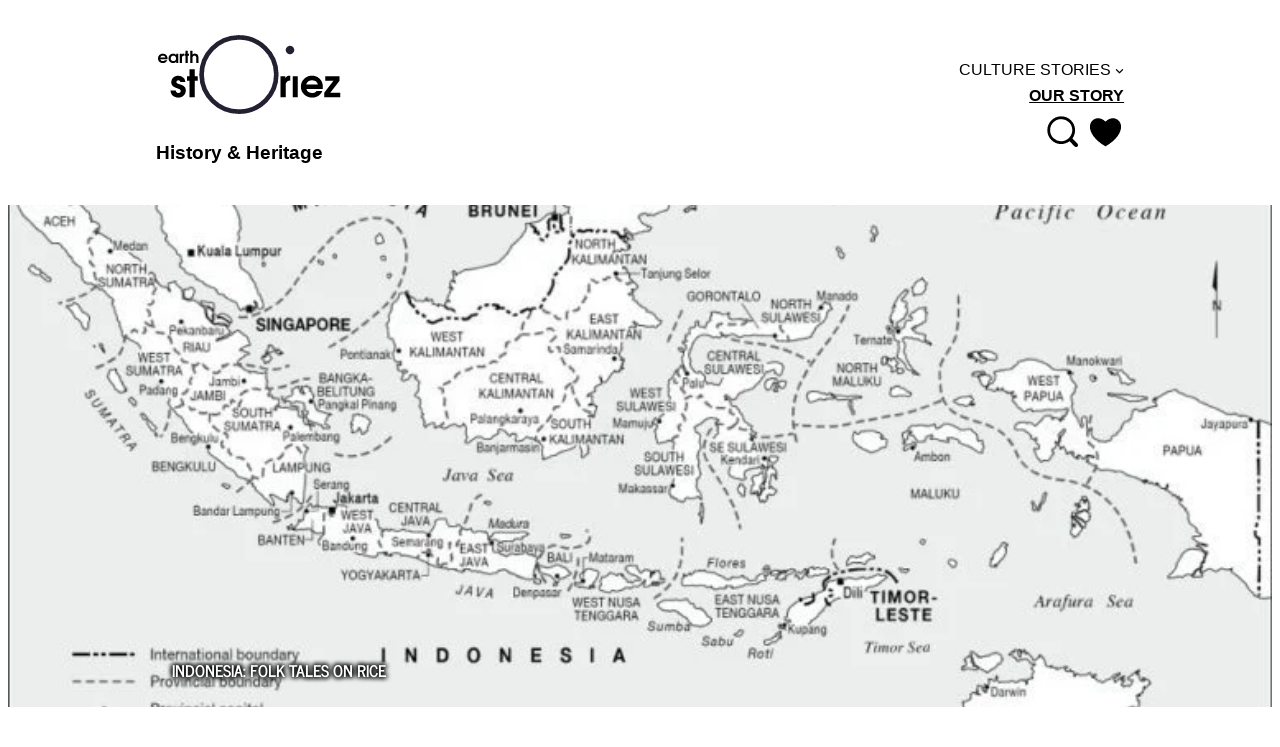

--- FILE ---
content_type: text/html; charset=UTF-8
request_url: https://earthstoriez.com/indonesia-rice-folk-tales
body_size: 37476
content:
<!DOCTYPE html><html lang="en-US"><head><meta charset="UTF-8" /><meta name="viewport" content="width=device-width, initial-scale=1" /><meta name="robots" content="max-snippet:-1,max-image-preview:large,max-video-preview:-1" /><link rel="canonical" href="https://earthstoriez.com/indonesia-rice-folk-tales" /><meta name="description" content="There’s more to rice than you think- Discover rice in Indonesian folk tales and legends. – Discover rice in Indonesian folk tales from Java, Bali, Kalimantan…" /><meta property="og:type" content="article" /><meta property="og:locale" content="en_US" /><meta property="og:site_name" content="earthstOriez" /><meta property="og:title" content="INDONESIA: FOLK TALES ON RICE" /><meta property="og:description" content="There’s more to rice than you think- Discover rice in Indonesian folk tales and legends. – Discover rice in Indonesian folk tales from Java, Bali, Kalimantan, Nusa Tenggara, Jambi, Sumatra and Banten." /><meta property="og:url" content="https://earthstoriez.com/indonesia-rice-folk-tales" /><meta property="og:image" content="https://earthstoriez.com/wp-content/uploads/2015/02/folklore-Indonesia_map-768x415-1.jpg" /><meta property="og:image:width" content="768" /><meta property="og:image:height" content="415" /><meta property="article:author" content="https://www.facebook.com/earthstoriez" /><meta property="article:publisher" content="https://www.facebook.com/earthstoriez" /><meta name="twitter:card" content="summary_large_image" /><meta name="twitter:site" content="@earthstoriez" /><meta name="twitter:creator" content="@earthstoriez" /><meta name="twitter:title" content="INDONESIA: FOLK TALES ON RICE" /><meta name="twitter:description" content="There’s more to rice than you think- Discover rice in Indonesian folk tales and legends. – Discover rice in Indonesian folk tales from Java, Bali, Kalimantan, Nusa Tenggara, Jambi, Sumatra and Banten." /><meta name="twitter:image" content="https://earthstoriez.com/wp-content/uploads/2015/02/folklore-Indonesia_map-768x415-1.jpg" /><meta name="google-site-verification" content="Yb-XU3HQb9pbdvbCk2E0pawq_l_kCXVm6dGELoHMpq4" /><meta name="msvalidate.01" content="E7363D8D29F5A5F50AF4D73428B68962" /><meta name="yandex-verification" content="6741910093b1a3d1" /> <script type="application/ld+json">{"@context":"https://schema.org","@graph":[{"@type":"WebSite","@id":"https://earthstoriez.com/#/schema/WebSite","url":"https://earthstoriez.com/","name":"earthstOriez","alternateName":"Earthstoriez","description":"History & Heritage","inLanguage":"en-US","potentialAction":{"@type":"SearchAction","target":{"@type":"EntryPoint","urlTemplate":"https://earthstoriez.com/search/{search_term_string}"},"query-input":"required name=search_term_string"},"publisher":{"@type":"Organization","@id":"https://earthstoriez.com/#/schema/Organization","name":"Earthstoriez","url":"https://earthstoriez.com/","logo":{"@type":"ImageObject","url":"https://earthstoriez.com/wp-content/uploads/2023/10/logo.png","contentUrl":"https://earthstoriez.com/wp-content/uploads/2023/10/logo.png","width":250,"height":125,"contentSize":"5293"}}},{"@type":"WebPage","@id":"https://earthstoriez.com/indonesia-rice-folk-tales","url":"https://earthstoriez.com/indonesia-rice-folk-tales","name":"INDONESIA: FOLK TALES ON RICE","description":"There’s more to rice than you think- Discover rice in Indonesian folk tales and legends. – Discover rice in Indonesian folk tales from Java, Bali, Kalimantan…","inLanguage":"en-US","isPartOf":{"@id":"https://earthstoriez.com/#/schema/WebSite"},"breadcrumb":{"@type":"BreadcrumbList","@id":"https://earthstoriez.com/#/schema/BreadcrumbList","itemListElement":[{"@type":"ListItem","position":1,"item":"https://earthstoriez.com/","name":"earthstOriez"},{"@type":"ListItem","position":2,"item":"https://earthstoriez.com/category/folklore","name":"Category: FOLKLORE"},{"@type":"ListItem","position":3,"item":"https://earthstoriez.com/category/folklore/myth-legend","name":"Category: MYTH & LEGEND"},{"@type":"ListItem","position":4,"name":"INDONESIA: FOLK TALES ON RICE"}]},"potentialAction":{"@type":"ReadAction","target":"https://earthstoriez.com/indonesia-rice-folk-tales"},"datePublished":"2015-02-12","dateModified":"2024-09-13","author":{"@type":"Person","@id":"https://earthstoriez.com/#/schema/Person/bc757efbcdccd046f296651021802ea2","name":"earthstOriez","sameAs":["https://www.facebook.com/earthstoriez","https://twitter.com/earthstoriez"]}}]}</script> <title>INDONESIA: FOLK TALES ON RICE</title><style id='wp-img-auto-sizes-contain-inline-css'>img:is([sizes=auto i],[sizes^="auto," i]){contain-intrinsic-size:3000px 1500px}
/*# sourceURL=wp-img-auto-sizes-contain-inline-css */</style><style id='wp-block-site-tagline-inline-css'>.wp-block-site-tagline{box-sizing:border-box}
/*# sourceURL=https://earthstoriez.com/wp-includes/blocks/site-tagline/style.min.css */</style><style id='wp-block-group-inline-css'>.wp-block-group{box-sizing:border-box}:where(.wp-block-group.wp-block-group-is-layout-constrained){position:relative}
/*# sourceURL=https://earthstoriez.com/wp-includes/blocks/group/style.min.css */</style><style id='wp-block-navigation-link-inline-css'>.wp-block-navigation .wp-block-navigation-item__label{overflow-wrap:break-word}.wp-block-navigation .wp-block-navigation-item__description{display:none}.link-ui-tools{outline:1px solid #f0f0f0;padding:8px}.link-ui-block-inserter{padding-top:8px}.link-ui-block-inserter__back{margin-left:8px;text-transform:uppercase}
/*# sourceURL=https://earthstoriez.com/wp-includes/blocks/navigation-link/style.min.css */</style><style id='wp-block-navigation-inline-css'>.wp-block-navigation{position:relative}.wp-block-navigation ul{margin-bottom:0;margin-left:0;margin-top:0;padding-left:0}.wp-block-navigation ul,.wp-block-navigation ul li{list-style:none;padding:0}.wp-block-navigation .wp-block-navigation-item{align-items:center;background-color:inherit;display:flex;position:relative}.wp-block-navigation .wp-block-navigation-item .wp-block-navigation__submenu-container:empty{display:none}.wp-block-navigation .wp-block-navigation-item__content{display:block;z-index:1}.wp-block-navigation .wp-block-navigation-item__content.wp-block-navigation-item__content{color:inherit}.wp-block-navigation.has-text-decoration-underline .wp-block-navigation-item__content,.wp-block-navigation.has-text-decoration-underline .wp-block-navigation-item__content:active,.wp-block-navigation.has-text-decoration-underline .wp-block-navigation-item__content:focus{text-decoration:underline}.wp-block-navigation.has-text-decoration-line-through .wp-block-navigation-item__content,.wp-block-navigation.has-text-decoration-line-through .wp-block-navigation-item__content:active,.wp-block-navigation.has-text-decoration-line-through .wp-block-navigation-item__content:focus{text-decoration:line-through}.wp-block-navigation :where(a),.wp-block-navigation :where(a:active),.wp-block-navigation :where(a:focus){text-decoration:none}.wp-block-navigation .wp-block-navigation__submenu-icon{align-self:center;background-color:inherit;border:none;color:currentColor;display:inline-block;font-size:inherit;height:.6em;line-height:0;margin-left:.25em;padding:0;width:.6em}.wp-block-navigation .wp-block-navigation__submenu-icon svg{display:inline-block;stroke:currentColor;height:inherit;margin-top:.075em;width:inherit}.wp-block-navigation{--navigation-layout-justification-setting:flex-start;--navigation-layout-direction:row;--navigation-layout-wrap:wrap;--navigation-layout-justify:flex-start;--navigation-layout-align:center}.wp-block-navigation.is-vertical{--navigation-layout-direction:column;--navigation-layout-justify:initial;--navigation-layout-align:flex-start}.wp-block-navigation.no-wrap{--navigation-layout-wrap:nowrap}.wp-block-navigation.items-justified-center{--navigation-layout-justification-setting:center;--navigation-layout-justify:center}.wp-block-navigation.items-justified-center.is-vertical{--navigation-layout-align:center}.wp-block-navigation.items-justified-right{--navigation-layout-justification-setting:flex-end;--navigation-layout-justify:flex-end}.wp-block-navigation.items-justified-right.is-vertical{--navigation-layout-align:flex-end}.wp-block-navigation.items-justified-space-between{--navigation-layout-justification-setting:space-between;--navigation-layout-justify:space-between}.wp-block-navigation .has-child .wp-block-navigation__submenu-container{align-items:normal;background-color:inherit;color:inherit;display:flex;flex-direction:column;opacity:0;position:absolute;z-index:2}@media not (prefers-reduced-motion){.wp-block-navigation .has-child .wp-block-navigation__submenu-container{transition:opacity .1s linear}}.wp-block-navigation .has-child .wp-block-navigation__submenu-container{height:0;overflow:hidden;visibility:hidden;width:0}.wp-block-navigation .has-child .wp-block-navigation__submenu-container>.wp-block-navigation-item>.wp-block-navigation-item__content{display:flex;flex-grow:1;padding:.5em 1em}.wp-block-navigation .has-child .wp-block-navigation__submenu-container>.wp-block-navigation-item>.wp-block-navigation-item__content .wp-block-navigation__submenu-icon{margin-left:auto;margin-right:0}.wp-block-navigation .has-child .wp-block-navigation__submenu-container .wp-block-navigation-item__content{margin:0}.wp-block-navigation .has-child .wp-block-navigation__submenu-container{left:-1px;top:100%}@media (min-width:782px){.wp-block-navigation .has-child .wp-block-navigation__submenu-container .wp-block-navigation__submenu-container{left:100%;top:-1px}.wp-block-navigation .has-child .wp-block-navigation__submenu-container .wp-block-navigation__submenu-container:before{background:#0000;content:"";display:block;height:100%;position:absolute;right:100%;width:.5em}.wp-block-navigation .has-child .wp-block-navigation__submenu-container .wp-block-navigation__submenu-icon{margin-right:.25em}.wp-block-navigation .has-child .wp-block-navigation__submenu-container .wp-block-navigation__submenu-icon svg{transform:rotate(-90deg)}}.wp-block-navigation .has-child .wp-block-navigation-submenu__toggle[aria-expanded=true]~.wp-block-navigation__submenu-container,.wp-block-navigation .has-child:not(.open-on-click):hover>.wp-block-navigation__submenu-container,.wp-block-navigation .has-child:not(.open-on-click):not(.open-on-hover-click):focus-within>.wp-block-navigation__submenu-container{height:auto;min-width:200px;opacity:1;overflow:visible;visibility:visible;width:auto}.wp-block-navigation.has-background .has-child .wp-block-navigation__submenu-container{left:0;top:100%}@media (min-width:782px){.wp-block-navigation.has-background .has-child .wp-block-navigation__submenu-container .wp-block-navigation__submenu-container{left:100%;top:0}}.wp-block-navigation-submenu{display:flex;position:relative}.wp-block-navigation-submenu .wp-block-navigation__submenu-icon svg{stroke:currentColor}button.wp-block-navigation-item__content{background-color:initial;border:none;color:currentColor;font-family:inherit;font-size:inherit;font-style:inherit;font-weight:inherit;letter-spacing:inherit;line-height:inherit;text-align:left;text-transform:inherit}.wp-block-navigation-submenu__toggle{cursor:pointer}.wp-block-navigation-submenu__toggle[aria-expanded=true]+.wp-block-navigation__submenu-icon>svg,.wp-block-navigation-submenu__toggle[aria-expanded=true]>svg{transform:rotate(180deg)}.wp-block-navigation-item.open-on-click .wp-block-navigation-submenu__toggle{padding-left:0;padding-right:.85em}.wp-block-navigation-item.open-on-click .wp-block-navigation-submenu__toggle+.wp-block-navigation__submenu-icon{margin-left:-.6em;pointer-events:none}.wp-block-navigation-item.open-on-click button.wp-block-navigation-item__content:not(.wp-block-navigation-submenu__toggle){padding:0}.wp-block-navigation .wp-block-page-list,.wp-block-navigation__container,.wp-block-navigation__responsive-close,.wp-block-navigation__responsive-container,.wp-block-navigation__responsive-container-content,.wp-block-navigation__responsive-dialog{gap:inherit}:where(.wp-block-navigation.has-background .wp-block-navigation-item a:not(.wp-element-button)),:where(.wp-block-navigation.has-background .wp-block-navigation-submenu a:not(.wp-element-button)){padding:.5em 1em}:where(.wp-block-navigation .wp-block-navigation__submenu-container .wp-block-navigation-item a:not(.wp-element-button)),:where(.wp-block-navigation .wp-block-navigation__submenu-container .wp-block-navigation-submenu a:not(.wp-element-button)),:where(.wp-block-navigation .wp-block-navigation__submenu-container .wp-block-navigation-submenu button.wp-block-navigation-item__content),:where(.wp-block-navigation .wp-block-navigation__submenu-container .wp-block-pages-list__item button.wp-block-navigation-item__content){padding:.5em 1em}.wp-block-navigation.items-justified-right .wp-block-navigation__container .has-child .wp-block-navigation__submenu-container,.wp-block-navigation.items-justified-right .wp-block-page-list>.has-child .wp-block-navigation__submenu-container,.wp-block-navigation.items-justified-space-between .wp-block-page-list>.has-child:last-child .wp-block-navigation__submenu-container,.wp-block-navigation.items-justified-space-between>.wp-block-navigation__container>.has-child:last-child .wp-block-navigation__submenu-container{left:auto;right:0}.wp-block-navigation.items-justified-right .wp-block-navigation__container .has-child .wp-block-navigation__submenu-container .wp-block-navigation__submenu-container,.wp-block-navigation.items-justified-right .wp-block-page-list>.has-child .wp-block-navigation__submenu-container .wp-block-navigation__submenu-container,.wp-block-navigation.items-justified-space-between .wp-block-page-list>.has-child:last-child .wp-block-navigation__submenu-container .wp-block-navigation__submenu-container,.wp-block-navigation.items-justified-space-between>.wp-block-navigation__container>.has-child:last-child .wp-block-navigation__submenu-container .wp-block-navigation__submenu-container{left:-1px;right:-1px}@media (min-width:782px){.wp-block-navigation.items-justified-right .wp-block-navigation__container .has-child .wp-block-navigation__submenu-container .wp-block-navigation__submenu-container,.wp-block-navigation.items-justified-right .wp-block-page-list>.has-child .wp-block-navigation__submenu-container .wp-block-navigation__submenu-container,.wp-block-navigation.items-justified-space-between .wp-block-page-list>.has-child:last-child .wp-block-navigation__submenu-container .wp-block-navigation__submenu-container,.wp-block-navigation.items-justified-space-between>.wp-block-navigation__container>.has-child:last-child .wp-block-navigation__submenu-container .wp-block-navigation__submenu-container{left:auto;right:100%}}.wp-block-navigation:not(.has-background) .wp-block-navigation__submenu-container{background-color:#fff;border:1px solid #00000026}.wp-block-navigation.has-background .wp-block-navigation__submenu-container{background-color:inherit}.wp-block-navigation:not(.has-text-color) .wp-block-navigation__submenu-container{color:#000}.wp-block-navigation__container{align-items:var(--navigation-layout-align,initial);display:flex;flex-direction:var(--navigation-layout-direction,initial);flex-wrap:var(--navigation-layout-wrap,wrap);justify-content:var(--navigation-layout-justify,initial);list-style:none;margin:0;padding-left:0}.wp-block-navigation__container .is-responsive{display:none}.wp-block-navigation__container:only-child,.wp-block-page-list:only-child{flex-grow:1}@keyframes overlay-menu__fade-in-animation{0%{opacity:0;transform:translateY(.5em)}to{opacity:1;transform:translateY(0)}}.wp-block-navigation__responsive-container{bottom:0;display:none;left:0;position:fixed;right:0;top:0}.wp-block-navigation__responsive-container :where(.wp-block-navigation-item a){color:inherit}.wp-block-navigation__responsive-container .wp-block-navigation__responsive-container-content{align-items:var(--navigation-layout-align,initial);display:flex;flex-direction:var(--navigation-layout-direction,initial);flex-wrap:var(--navigation-layout-wrap,wrap);justify-content:var(--navigation-layout-justify,initial)}.wp-block-navigation__responsive-container:not(.is-menu-open.is-menu-open){background-color:inherit!important;color:inherit!important}.wp-block-navigation__responsive-container.is-menu-open{background-color:inherit;display:flex;flex-direction:column}@media not (prefers-reduced-motion){.wp-block-navigation__responsive-container.is-menu-open{animation:overlay-menu__fade-in-animation .1s ease-out;animation-fill-mode:forwards}}.wp-block-navigation__responsive-container.is-menu-open{overflow:auto;padding:clamp(1rem,var(--wp--style--root--padding-top),20rem) clamp(1rem,var(--wp--style--root--padding-right),20rem) clamp(1rem,var(--wp--style--root--padding-bottom),20rem) clamp(1rem,var(--wp--style--root--padding-left),20rem);z-index:100000}.wp-block-navigation__responsive-container.is-menu-open .wp-block-navigation__responsive-container-content{align-items:var(--navigation-layout-justification-setting,inherit);display:flex;flex-direction:column;flex-wrap:nowrap;overflow:visible;padding-top:calc(2rem + 24px)}.wp-block-navigation__responsive-container.is-menu-open .wp-block-navigation__responsive-container-content,.wp-block-navigation__responsive-container.is-menu-open .wp-block-navigation__responsive-container-content .wp-block-navigation__container,.wp-block-navigation__responsive-container.is-menu-open .wp-block-navigation__responsive-container-content .wp-block-page-list{justify-content:flex-start}.wp-block-navigation__responsive-container.is-menu-open .wp-block-navigation__responsive-container-content .wp-block-navigation__submenu-icon{display:none}.wp-block-navigation__responsive-container.is-menu-open .wp-block-navigation__responsive-container-content .has-child .wp-block-navigation__submenu-container{border:none;height:auto;min-width:200px;opacity:1;overflow:initial;padding-left:2rem;padding-right:2rem;position:static;visibility:visible;width:auto}.wp-block-navigation__responsive-container.is-menu-open .wp-block-navigation__responsive-container-content .wp-block-navigation__container,.wp-block-navigation__responsive-container.is-menu-open .wp-block-navigation__responsive-container-content .wp-block-navigation__submenu-container{gap:inherit}.wp-block-navigation__responsive-container.is-menu-open .wp-block-navigation__responsive-container-content .wp-block-navigation__submenu-container{padding-top:var(--wp--style--block-gap,2em)}.wp-block-navigation__responsive-container.is-menu-open .wp-block-navigation__responsive-container-content .wp-block-navigation-item__content{padding:0}.wp-block-navigation__responsive-container.is-menu-open .wp-block-navigation__responsive-container-content .wp-block-navigation-item,.wp-block-navigation__responsive-container.is-menu-open .wp-block-navigation__responsive-container-content .wp-block-navigation__container,.wp-block-navigation__responsive-container.is-menu-open .wp-block-navigation__responsive-container-content .wp-block-page-list{align-items:var(--navigation-layout-justification-setting,initial);display:flex;flex-direction:column}.wp-block-navigation__responsive-container.is-menu-open .wp-block-navigation-item,.wp-block-navigation__responsive-container.is-menu-open .wp-block-navigation-item .wp-block-navigation__submenu-container,.wp-block-navigation__responsive-container.is-menu-open .wp-block-navigation__container,.wp-block-navigation__responsive-container.is-menu-open .wp-block-page-list{background:#0000!important;color:inherit!important}.wp-block-navigation__responsive-container.is-menu-open .wp-block-navigation__submenu-container.wp-block-navigation__submenu-container.wp-block-navigation__submenu-container.wp-block-navigation__submenu-container{left:auto;right:auto}@media (min-width:600px){.wp-block-navigation__responsive-container:not(.hidden-by-default):not(.is-menu-open){background-color:inherit;display:block;position:relative;width:100%;z-index:auto}.wp-block-navigation__responsive-container:not(.hidden-by-default):not(.is-menu-open) .wp-block-navigation__responsive-container-close{display:none}.wp-block-navigation__responsive-container.is-menu-open .wp-block-navigation__submenu-container.wp-block-navigation__submenu-container.wp-block-navigation__submenu-container.wp-block-navigation__submenu-container{left:0}}.wp-block-navigation:not(.has-background) .wp-block-navigation__responsive-container.is-menu-open{background-color:#fff}.wp-block-navigation:not(.has-text-color) .wp-block-navigation__responsive-container.is-menu-open{color:#000}.wp-block-navigation__toggle_button_label{font-size:1rem;font-weight:700}.wp-block-navigation__responsive-container-close,.wp-block-navigation__responsive-container-open{background:#0000;border:none;color:currentColor;cursor:pointer;margin:0;padding:0;text-transform:inherit;vertical-align:middle}.wp-block-navigation__responsive-container-close svg,.wp-block-navigation__responsive-container-open svg{fill:currentColor;display:block;height:24px;pointer-events:none;width:24px}.wp-block-navigation__responsive-container-open{display:flex}.wp-block-navigation__responsive-container-open.wp-block-navigation__responsive-container-open.wp-block-navigation__responsive-container-open{font-family:inherit;font-size:inherit;font-weight:inherit}@media (min-width:600px){.wp-block-navigation__responsive-container-open:not(.always-shown){display:none}}.wp-block-navigation__responsive-container-close{position:absolute;right:0;top:0;z-index:2}.wp-block-navigation__responsive-container-close.wp-block-navigation__responsive-container-close.wp-block-navigation__responsive-container-close{font-family:inherit;font-size:inherit;font-weight:inherit}.wp-block-navigation__responsive-close{width:100%}.has-modal-open .wp-block-navigation__responsive-close{margin-left:auto;margin-right:auto;max-width:var(--wp--style--global--wide-size,100%)}.wp-block-navigation__responsive-close:focus{outline:none}.is-menu-open .wp-block-navigation__responsive-close,.is-menu-open .wp-block-navigation__responsive-container-content,.is-menu-open .wp-block-navigation__responsive-dialog{box-sizing:border-box}.wp-block-navigation__responsive-dialog{position:relative}.has-modal-open .admin-bar .is-menu-open .wp-block-navigation__responsive-dialog{margin-top:46px}@media (min-width:782px){.has-modal-open .admin-bar .is-menu-open .wp-block-navigation__responsive-dialog{margin-top:32px}}html.has-modal-open{overflow:hidden}
/*# sourceURL=https://earthstoriez.com/wp-includes/blocks/navigation/style.min.css */</style><style id='wp-block-search-inline-css'>.wp-block-search__button{margin-left:10px;word-break:normal}.wp-block-search__button.has-icon{line-height:0}.wp-block-search__button svg{height:1.25em;min-height:24px;min-width:24px;width:1.25em;fill:currentColor;vertical-align:text-bottom}:where(.wp-block-search__button){border:1px solid #ccc;padding:6px 10px}.wp-block-search__inside-wrapper{display:flex;flex:auto;flex-wrap:nowrap;max-width:100%}.wp-block-search__label{width:100%}.wp-block-search.wp-block-search__button-only .wp-block-search__button{box-sizing:border-box;display:flex;flex-shrink:0;justify-content:center;margin-left:0;max-width:100%}.wp-block-search.wp-block-search__button-only .wp-block-search__inside-wrapper{min-width:0!important;transition-property:width}.wp-block-search.wp-block-search__button-only .wp-block-search__input{flex-basis:100%;transition-duration:.3s}.wp-block-search.wp-block-search__button-only.wp-block-search__searchfield-hidden,.wp-block-search.wp-block-search__button-only.wp-block-search__searchfield-hidden .wp-block-search__inside-wrapper{overflow:hidden}.wp-block-search.wp-block-search__button-only.wp-block-search__searchfield-hidden .wp-block-search__input{border-left-width:0!important;border-right-width:0!important;flex-basis:0;flex-grow:0;margin:0;min-width:0!important;padding-left:0!important;padding-right:0!important;width:0!important}:where(.wp-block-search__input){appearance:none;border:1px solid #949494;flex-grow:1;font-family:inherit;font-size:inherit;font-style:inherit;font-weight:inherit;letter-spacing:inherit;line-height:inherit;margin-left:0;margin-right:0;min-width:3rem;padding:8px;text-decoration:unset!important;text-transform:inherit}:where(.wp-block-search__button-inside .wp-block-search__inside-wrapper){background-color:#fff;border:1px solid #949494;box-sizing:border-box;padding:4px}:where(.wp-block-search__button-inside .wp-block-search__inside-wrapper) .wp-block-search__input{border:none;border-radius:0;padding:0 4px}:where(.wp-block-search__button-inside .wp-block-search__inside-wrapper) .wp-block-search__input:focus{outline:none}:where(.wp-block-search__button-inside .wp-block-search__inside-wrapper) :where(.wp-block-search__button){padding:4px 8px}.wp-block-search.aligncenter .wp-block-search__inside-wrapper{margin:auto}.wp-block[data-align=right] .wp-block-search.wp-block-search__button-only .wp-block-search__inside-wrapper{float:right}
/*# sourceURL=https://earthstoriez.com/wp-includes/blocks/search/style.min.css */</style><style id='wp-block-spacer-inline-css'>.wp-block-spacer{clear:both}
/*# sourceURL=https://earthstoriez.com/wp-includes/blocks/spacer/style.min.css */</style><style id='wp-block-columns-inline-css'>.wp-block-columns{box-sizing:border-box;display:flex;flex-wrap:wrap!important}@media (min-width:782px){.wp-block-columns{flex-wrap:nowrap!important}}.wp-block-columns{align-items:normal!important}.wp-block-columns.are-vertically-aligned-top{align-items:flex-start}.wp-block-columns.are-vertically-aligned-center{align-items:center}.wp-block-columns.are-vertically-aligned-bottom{align-items:flex-end}@media (max-width:781px){.wp-block-columns:not(.is-not-stacked-on-mobile)>.wp-block-column{flex-basis:100%!important}}@media (min-width:782px){.wp-block-columns:not(.is-not-stacked-on-mobile)>.wp-block-column{flex-basis:0;flex-grow:1}.wp-block-columns:not(.is-not-stacked-on-mobile)>.wp-block-column[style*=flex-basis]{flex-grow:0}}.wp-block-columns.is-not-stacked-on-mobile{flex-wrap:nowrap!important}.wp-block-columns.is-not-stacked-on-mobile>.wp-block-column{flex-basis:0;flex-grow:1}.wp-block-columns.is-not-stacked-on-mobile>.wp-block-column[style*=flex-basis]{flex-grow:0}:where(.wp-block-columns){margin-bottom:1.75em}:where(.wp-block-columns.has-background){padding:1.25em 2.375em}.wp-block-column{flex-grow:1;min-width:0;overflow-wrap:break-word;word-break:break-word}.wp-block-column.is-vertically-aligned-top{align-self:flex-start}.wp-block-column.is-vertically-aligned-center{align-self:center}.wp-block-column.is-vertically-aligned-bottom{align-self:flex-end}.wp-block-column.is-vertically-aligned-stretch{align-self:stretch}.wp-block-column.is-vertically-aligned-bottom,.wp-block-column.is-vertically-aligned-center,.wp-block-column.is-vertically-aligned-top{width:100%}
/*# sourceURL=https://earthstoriez.com/wp-includes/blocks/columns/style.min.css */</style><style id='wp-block-post-title-inline-css'>.wp-block-post-title{box-sizing:border-box;word-break:break-word}.wp-block-post-title :where(a){display:inline-block;font-family:inherit;font-size:inherit;font-style:inherit;font-weight:inherit;letter-spacing:inherit;line-height:inherit;text-decoration:inherit}
/*# sourceURL=https://earthstoriez.com/wp-includes/blocks/post-title/style.min.css */</style><link rel='stylesheet' id='wp-block-cover-css' href='https://earthstoriez.com/wp-includes/blocks/cover/style.min.css' media='all' /><style id='wp-block-cover-inline-css'>.wp-block-cover.is-style-full-link a:after {
            display:block;
            position:absolute;
            left:0;
            top:0;
            width:100%;
            height:100%;
            content:"";
        }
/*# sourceURL=wp-block-cover-inline-css */</style><style id='wp-block-heading-inline-css'>h1:where(.wp-block-heading).has-background,h2:where(.wp-block-heading).has-background,h3:where(.wp-block-heading).has-background,h4:where(.wp-block-heading).has-background,h5:where(.wp-block-heading).has-background,h6:where(.wp-block-heading).has-background{padding:1.25em 2.375em}h1.has-text-align-left[style*=writing-mode]:where([style*=vertical-lr]),h1.has-text-align-right[style*=writing-mode]:where([style*=vertical-rl]),h2.has-text-align-left[style*=writing-mode]:where([style*=vertical-lr]),h2.has-text-align-right[style*=writing-mode]:where([style*=vertical-rl]),h3.has-text-align-left[style*=writing-mode]:where([style*=vertical-lr]),h3.has-text-align-right[style*=writing-mode]:where([style*=vertical-rl]),h4.has-text-align-left[style*=writing-mode]:where([style*=vertical-lr]),h4.has-text-align-right[style*=writing-mode]:where([style*=vertical-rl]),h5.has-text-align-left[style*=writing-mode]:where([style*=vertical-lr]),h5.has-text-align-right[style*=writing-mode]:where([style*=vertical-rl]),h6.has-text-align-left[style*=writing-mode]:where([style*=vertical-lr]),h6.has-text-align-right[style*=writing-mode]:where([style*=vertical-rl]){rotate:180deg}
/*# sourceURL=https://earthstoriez.com/wp-includes/blocks/heading/style.min.css */</style><style id='wp-block-paragraph-inline-css'>.is-small-text{font-size:.875em}.is-regular-text{font-size:1em}.is-large-text{font-size:2.25em}.is-larger-text{font-size:3em}.has-drop-cap:not(:focus):first-letter{float:left;font-size:8.4em;font-style:normal;font-weight:100;line-height:.68;margin:.05em .1em 0 0;text-transform:uppercase}body.rtl .has-drop-cap:not(:focus):first-letter{float:none;margin-left:.1em}p.has-drop-cap.has-background{overflow:hidden}:root :where(p.has-background){padding:1.25em 2.375em}:where(p.has-text-color:not(.has-link-color)) a{color:inherit}p.has-text-align-left[style*="writing-mode:vertical-lr"],p.has-text-align-right[style*="writing-mode:vertical-rl"]{rotate:180deg}
/*# sourceURL=https://earthstoriez.com/wp-includes/blocks/paragraph/style.min.css */</style><style id='wp-block-image-inline-css'>.wp-block-image>a,.wp-block-image>figure>a{display:inline-block}.wp-block-image img{box-sizing:border-box;height:auto;max-width:100%;vertical-align:bottom}@media not (prefers-reduced-motion){.wp-block-image img.hide{visibility:hidden}.wp-block-image img.show{animation:show-content-image .4s}}.wp-block-image[style*=border-radius] img,.wp-block-image[style*=border-radius]>a{border-radius:inherit}.wp-block-image.has-custom-border img{box-sizing:border-box}.wp-block-image.aligncenter{text-align:center}.wp-block-image.alignfull>a,.wp-block-image.alignwide>a{width:100%}.wp-block-image.alignfull img,.wp-block-image.alignwide img{height:auto;width:100%}.wp-block-image .aligncenter,.wp-block-image .alignleft,.wp-block-image .alignright,.wp-block-image.aligncenter,.wp-block-image.alignleft,.wp-block-image.alignright{display:table}.wp-block-image .aligncenter>figcaption,.wp-block-image .alignleft>figcaption,.wp-block-image .alignright>figcaption,.wp-block-image.aligncenter>figcaption,.wp-block-image.alignleft>figcaption,.wp-block-image.alignright>figcaption{caption-side:bottom;display:table-caption}.wp-block-image .alignleft{float:left;margin:.5em 1em .5em 0}.wp-block-image .alignright{float:right;margin:.5em 0 .5em 1em}.wp-block-image .aligncenter{margin-left:auto;margin-right:auto}.wp-block-image :where(figcaption){margin-bottom:1em;margin-top:.5em}.wp-block-image.is-style-circle-mask img{border-radius:9999px}@supports ((-webkit-mask-image:none) or (mask-image:none)) or (-webkit-mask-image:none){.wp-block-image.is-style-circle-mask img{border-radius:0;-webkit-mask-image:url('data:image/svg+xml;utf8,<svg viewBox="0 0 100 100" xmlns="http://www.w3.org/2000/svg"><circle cx="50" cy="50" r="50"/></svg>');mask-image:url('data:image/svg+xml;utf8,<svg viewBox="0 0 100 100" xmlns="http://www.w3.org/2000/svg"><circle cx="50" cy="50" r="50"/></svg>');mask-mode:alpha;-webkit-mask-position:center;mask-position:center;-webkit-mask-repeat:no-repeat;mask-repeat:no-repeat;-webkit-mask-size:contain;mask-size:contain}}:root :where(.wp-block-image.is-style-rounded img,.wp-block-image .is-style-rounded img){border-radius:9999px}.wp-block-image figure{margin:0}.wp-lightbox-container{display:flex;flex-direction:column;position:relative}.wp-lightbox-container img{cursor:zoom-in}.wp-lightbox-container img:hover+button{opacity:1}.wp-lightbox-container button{align-items:center;backdrop-filter:blur(16px) saturate(180%);background-color:#5a5a5a40;border:none;border-radius:4px;cursor:zoom-in;display:flex;height:20px;justify-content:center;opacity:0;padding:0;position:absolute;right:16px;text-align:center;top:16px;width:20px;z-index:100}@media not (prefers-reduced-motion){.wp-lightbox-container button{transition:opacity .2s ease}}.wp-lightbox-container button:focus-visible{outline:3px auto #5a5a5a40;outline:3px auto -webkit-focus-ring-color;outline-offset:3px}.wp-lightbox-container button:hover{cursor:pointer;opacity:1}.wp-lightbox-container button:focus{opacity:1}.wp-lightbox-container button:focus,.wp-lightbox-container button:hover,.wp-lightbox-container button:not(:hover):not(:active):not(.has-background){background-color:#5a5a5a40;border:none}.wp-lightbox-overlay{box-sizing:border-box;cursor:zoom-out;height:100vh;left:0;overflow:hidden;position:fixed;top:0;visibility:hidden;width:100%;z-index:100000}.wp-lightbox-overlay .close-button{align-items:center;cursor:pointer;display:flex;justify-content:center;min-height:40px;min-width:40px;padding:0;position:absolute;right:calc(env(safe-area-inset-right) + 16px);top:calc(env(safe-area-inset-top) + 16px);z-index:5000000}.wp-lightbox-overlay .close-button:focus,.wp-lightbox-overlay .close-button:hover,.wp-lightbox-overlay .close-button:not(:hover):not(:active):not(.has-background){background:none;border:none}.wp-lightbox-overlay .lightbox-image-container{height:var(--wp--lightbox-container-height);left:50%;overflow:hidden;position:absolute;top:50%;transform:translate(-50%,-50%);transform-origin:top left;width:var(--wp--lightbox-container-width);z-index:9999999999}.wp-lightbox-overlay .wp-block-image{align-items:center;box-sizing:border-box;display:flex;height:100%;justify-content:center;margin:0;position:relative;transform-origin:0 0;width:100%;z-index:3000000}.wp-lightbox-overlay .wp-block-image img{height:var(--wp--lightbox-image-height);min-height:var(--wp--lightbox-image-height);min-width:var(--wp--lightbox-image-width);width:var(--wp--lightbox-image-width)}.wp-lightbox-overlay .wp-block-image figcaption{display:none}.wp-lightbox-overlay button{background:none;border:none}.wp-lightbox-overlay .scrim{background-color:#fff;height:100%;opacity:.9;position:absolute;width:100%;z-index:2000000}.wp-lightbox-overlay.active{visibility:visible}@media not (prefers-reduced-motion){.wp-lightbox-overlay.active{animation:turn-on-visibility .25s both}.wp-lightbox-overlay.active img{animation:turn-on-visibility .35s both}.wp-lightbox-overlay.show-closing-animation:not(.active){animation:turn-off-visibility .35s both}.wp-lightbox-overlay.show-closing-animation:not(.active) img{animation:turn-off-visibility .25s both}.wp-lightbox-overlay.zoom.active{animation:none;opacity:1;visibility:visible}.wp-lightbox-overlay.zoom.active .lightbox-image-container{animation:lightbox-zoom-in .4s}.wp-lightbox-overlay.zoom.active .lightbox-image-container img{animation:none}.wp-lightbox-overlay.zoom.active .scrim{animation:turn-on-visibility .4s forwards}.wp-lightbox-overlay.zoom.show-closing-animation:not(.active){animation:none}.wp-lightbox-overlay.zoom.show-closing-animation:not(.active) .lightbox-image-container{animation:lightbox-zoom-out .4s}.wp-lightbox-overlay.zoom.show-closing-animation:not(.active) .lightbox-image-container img{animation:none}.wp-lightbox-overlay.zoom.show-closing-animation:not(.active) .scrim{animation:turn-off-visibility .4s forwards}}@keyframes show-content-image{0%{visibility:hidden}99%{visibility:hidden}to{visibility:visible}}@keyframes turn-on-visibility{0%{opacity:0}to{opacity:1}}@keyframes turn-off-visibility{0%{opacity:1;visibility:visible}99%{opacity:0;visibility:visible}to{opacity:0;visibility:hidden}}@keyframes lightbox-zoom-in{0%{transform:translate(calc((-100vw + var(--wp--lightbox-scrollbar-width))/2 + var(--wp--lightbox-initial-left-position)),calc(-50vh + var(--wp--lightbox-initial-top-position))) scale(var(--wp--lightbox-scale))}to{transform:translate(-50%,-50%) scale(1)}}@keyframes lightbox-zoom-out{0%{transform:translate(-50%,-50%) scale(1);visibility:visible}99%{visibility:visible}to{transform:translate(calc((-100vw + var(--wp--lightbox-scrollbar-width))/2 + var(--wp--lightbox-initial-left-position)),calc(-50vh + var(--wp--lightbox-initial-top-position))) scale(var(--wp--lightbox-scale));visibility:hidden}}
/*# sourceURL=https://earthstoriez.com/wp-includes/blocks/image/style.min.css */</style><style id='wp-block-list-inline-css'>ol,ul{box-sizing:border-box}:root :where(.wp-block-list.has-background){padding:1.25em 2.375em}
/*# sourceURL=https://earthstoriez.com/wp-includes/blocks/list/style.min.css */</style><style id='wp-block-details-inline-css'>.wp-block-details{box-sizing:border-box}.wp-block-details summary{cursor:pointer}
/*# sourceURL=https://earthstoriez.com/wp-includes/blocks/details/style.min.css */</style><style id='wp-block-post-excerpt-inline-css'>:where(.wp-block-post-excerpt){box-sizing:border-box;margin-bottom:var(--wp--style--block-gap);margin-top:var(--wp--style--block-gap)}.wp-block-post-excerpt__excerpt{margin-bottom:0;margin-top:0}.wp-block-post-excerpt__more-text{margin-bottom:0;margin-top:var(--wp--style--block-gap)}.wp-block-post-excerpt__more-link{display:inline-block}
/*# sourceURL=https://earthstoriez.com/wp-includes/blocks/post-excerpt/style.min.css */</style><style id='wp-block-post-template-inline-css'>.wp-block-post-template{box-sizing:border-box;list-style:none;margin-bottom:0;margin-top:0;max-width:100%;padding:0}.wp-block-post-template.is-flex-container{display:flex;flex-direction:row;flex-wrap:wrap;gap:1.25em}.wp-block-post-template.is-flex-container>li{margin:0;width:100%}@media (min-width:600px){.wp-block-post-template.is-flex-container.is-flex-container.columns-2>li{width:calc(50% - .625em)}.wp-block-post-template.is-flex-container.is-flex-container.columns-3>li{width:calc(33.33333% - .83333em)}.wp-block-post-template.is-flex-container.is-flex-container.columns-4>li{width:calc(25% - .9375em)}.wp-block-post-template.is-flex-container.is-flex-container.columns-5>li{width:calc(20% - 1em)}.wp-block-post-template.is-flex-container.is-flex-container.columns-6>li{width:calc(16.66667% - 1.04167em)}}@media (max-width:600px){.wp-block-post-template-is-layout-grid.wp-block-post-template-is-layout-grid.wp-block-post-template-is-layout-grid.wp-block-post-template-is-layout-grid{grid-template-columns:1fr}}.wp-block-post-template-is-layout-constrained>li>.alignright,.wp-block-post-template-is-layout-flow>li>.alignright{float:right;margin-inline-end:0;margin-inline-start:2em}.wp-block-post-template-is-layout-constrained>li>.alignleft,.wp-block-post-template-is-layout-flow>li>.alignleft{float:left;margin-inline-end:2em;margin-inline-start:0}.wp-block-post-template-is-layout-constrained>li>.aligncenter,.wp-block-post-template-is-layout-flow>li>.aligncenter{margin-inline-end:auto;margin-inline-start:auto}
/*# sourceURL=https://earthstoriez.com/wp-includes/blocks/post-template/style.min.css */</style><style id='wp-block-query-pagination-inline-css'>.wp-block-query-pagination.is-content-justification-space-between>.wp-block-query-pagination-next:last-of-type{margin-inline-start:auto}.wp-block-query-pagination.is-content-justification-space-between>.wp-block-query-pagination-previous:first-child{margin-inline-end:auto}.wp-block-query-pagination .wp-block-query-pagination-previous-arrow{display:inline-block;margin-right:1ch}.wp-block-query-pagination .wp-block-query-pagination-previous-arrow:not(.is-arrow-chevron){transform:scaleX(1)}.wp-block-query-pagination .wp-block-query-pagination-next-arrow{display:inline-block;margin-left:1ch}.wp-block-query-pagination .wp-block-query-pagination-next-arrow:not(.is-arrow-chevron){transform:scaleX(1)}.wp-block-query-pagination.aligncenter{justify-content:center}
/*# sourceURL=https://earthstoriez.com/wp-includes/blocks/query-pagination/style.min.css */</style><style id='wp-interactivity-router-animations-inline-css'>.wp-interactivity-router-loading-bar {
				position: fixed;
				top: 0;
				left: 0;
				margin: 0;
				padding: 0;
				width: 100vw;
				max-width: 100vw !important;
				height: 4px;
				background-color: #000;
				opacity: 0
			}
			.wp-interactivity-router-loading-bar.start-animation {
				animation: wp-interactivity-router-loading-bar-start-animation 30s cubic-bezier(0.03, 0.5, 0, 1) forwards
			}
			.wp-interactivity-router-loading-bar.finish-animation {
				animation: wp-interactivity-router-loading-bar-finish-animation 300ms ease-in
			}
			@keyframes wp-interactivity-router-loading-bar-start-animation {
				0% { transform: scaleX(0); transform-origin: 0 0; opacity: 1 }
				100% { transform: scaleX(1); transform-origin: 0 0; opacity: 1 }
			}
			@keyframes wp-interactivity-router-loading-bar-finish-animation {
				0% { opacity: 1 }
				50% { opacity: 1 }
				100% { opacity: 0 }
			}
/*# sourceURL=wp-interactivity-router-animations-inline-css */</style><style id='wp-block-post-content-inline-css'>.wp-block-post-content{display:flow-root}
/*# sourceURL=https://earthstoriez.com/wp-includes/blocks/post-content/style.min.css */</style><style id='wp-block-post-terms-inline-css'>.wp-block-post-terms{box-sizing:border-box}.wp-block-post-terms .wp-block-post-terms__separator{white-space:pre-wrap}
/*# sourceURL=https://earthstoriez.com/wp-includes/blocks/post-terms/style.min.css */</style><style id='wp-block-library-inline-css'>:root{--wp-block-synced-color:#7a00df;--wp-block-synced-color--rgb:122,0,223;--wp-bound-block-color:var(--wp-block-synced-color);--wp-editor-canvas-background:#ddd;--wp-admin-theme-color:#007cba;--wp-admin-theme-color--rgb:0,124,186;--wp-admin-theme-color-darker-10:#006ba1;--wp-admin-theme-color-darker-10--rgb:0,107,160.5;--wp-admin-theme-color-darker-20:#005a87;--wp-admin-theme-color-darker-20--rgb:0,90,135;--wp-admin-border-width-focus:2px}@media (min-resolution:192dpi){:root{--wp-admin-border-width-focus:1.5px}}.wp-element-button{cursor:pointer}:root .has-very-light-gray-background-color{background-color:#eee}:root .has-very-dark-gray-background-color{background-color:#313131}:root .has-very-light-gray-color{color:#eee}:root .has-very-dark-gray-color{color:#313131}:root .has-vivid-green-cyan-to-vivid-cyan-blue-gradient-background{background:linear-gradient(135deg,#00d084,#0693e3)}:root .has-purple-crush-gradient-background{background:linear-gradient(135deg,#34e2e4,#4721fb 50%,#ab1dfe)}:root .has-hazy-dawn-gradient-background{background:linear-gradient(135deg,#faaca8,#dad0ec)}:root .has-subdued-olive-gradient-background{background:linear-gradient(135deg,#fafae1,#67a671)}:root .has-atomic-cream-gradient-background{background:linear-gradient(135deg,#fdd79a,#004a59)}:root .has-nightshade-gradient-background{background:linear-gradient(135deg,#330968,#31cdcf)}:root .has-midnight-gradient-background{background:linear-gradient(135deg,#020381,#2874fc)}:root{--wp--preset--font-size--normal:16px;--wp--preset--font-size--huge:42px}.has-regular-font-size{font-size:1em}.has-larger-font-size{font-size:2.625em}.has-normal-font-size{font-size:var(--wp--preset--font-size--normal)}.has-huge-font-size{font-size:var(--wp--preset--font-size--huge)}.has-text-align-center{text-align:center}.has-text-align-left{text-align:left}.has-text-align-right{text-align:right}.has-fit-text{white-space:nowrap!important}#end-resizable-editor-section{display:none}.aligncenter{clear:both}.items-justified-left{justify-content:flex-start}.items-justified-center{justify-content:center}.items-justified-right{justify-content:flex-end}.items-justified-space-between{justify-content:space-between}.screen-reader-text{border:0;clip-path:inset(50%);height:1px;margin:-1px;overflow:hidden;padding:0;position:absolute;width:1px;word-wrap:normal!important}.screen-reader-text:focus{background-color:#ddd;clip-path:none;color:#444;display:block;font-size:1em;height:auto;left:5px;line-height:normal;padding:15px 23px 14px;text-decoration:none;top:5px;width:auto;z-index:100000}html :where(.has-border-color){border-style:solid}html :where([style*=border-top-color]){border-top-style:solid}html :where([style*=border-right-color]){border-right-style:solid}html :where([style*=border-bottom-color]){border-bottom-style:solid}html :where([style*=border-left-color]){border-left-style:solid}html :where([style*=border-width]){border-style:solid}html :where([style*=border-top-width]){border-top-style:solid}html :where([style*=border-right-width]){border-right-style:solid}html :where([style*=border-bottom-width]){border-bottom-style:solid}html :where([style*=border-left-width]){border-left-style:solid}html :where(img[class*=wp-image-]){height:auto;max-width:100%}:where(figure){margin:0 0 1em}html :where(.is-position-sticky){--wp-admin--admin-bar--position-offset:var(--wp-admin--admin-bar--height,0px)}@media screen and (max-width:600px){html :where(.is-position-sticky){--wp-admin--admin-bar--position-offset:0px}}
/*# sourceURL=/wp-includes/css/dist/block-library/common.min.css */</style><style id='global-styles-inline-css'>:root{--wp--preset--aspect-ratio--square: 1;--wp--preset--aspect-ratio--4-3: 4/3;--wp--preset--aspect-ratio--3-4: 3/4;--wp--preset--aspect-ratio--3-2: 3/2;--wp--preset--aspect-ratio--2-3: 2/3;--wp--preset--aspect-ratio--16-9: 16/9;--wp--preset--aspect-ratio--9-16: 9/16;--wp--preset--color--base: #ffffff;--wp--preset--color--contrast: #000000;--wp--preset--color--primary: #77767b;--wp--preset--color--secondary: #c0bfbc;--wp--preset--color--tertiary: #241f31;--wp--preset--font-size--small: clamp(0.9375rem, 0.8584rem + 0.3956vw, 1.3331rem);--wp--preset--font-size--medium: clamp(1rem, 0.6383rem + 1.3617vi, 2rem);--wp--preset--font-size--large: clamp(1.067rem, 0.6811rem + 1.4529vi, 2.134rem);--wp--preset--font-size--x-large: clamp(1.1385rem, 0.7267rem + 1.5503vi, 2.277rem);--wp--preset--font-size--caption: clamp(0.7023rem, 0.586rem + 0.438vi, 1.024rem);--wp--preset--font-size--h-1: clamp(1.802rem, 1.4534rem + 1.3126vi, 2.766rem);--wp--preset--font-size--h-2: clamp(1.6018rem, 1.2435rem + 1.3488vi, 2.5923rem);--wp--preset--font-size--h-3: clamp(1.4238rem, 1.0601rem + 1.3695vi, 2.4295rem);--wp--preset--font-size--h-4: clamp(1.2656rem, 0.8998rem + 1.3772vi, 2.277rem);--wp--preset--font-size--h-5: clamp(1.125rem, 0.76rem + 1.374vi, 2.134rem);--wp--preset--font-size--h-6: clamp(1rem, 0.6383rem + 1.3617vi, 2rem);--wp--preset--font-family--text: -apple-system,BlinkMacSystemFont,"Segoe UI",Roboto,Oxygen-Sans,Ubuntu,Cantarell,"Helvetica Neue",sans-serif;--wp--preset--font-family--heading: News Cycle Bold;--wp--preset--font-family--cc-symbols: CCSymbols;--wp--preset--spacing--20: clamp(0.25rem, calc(-2.27rem + 14.39vw), 15.00rem);--wp--preset--spacing--30: clamp(1.5rem, 5vw, 2rem);--wp--preset--spacing--40: clamp(1.8rem, 1.8rem + ((1vw - 0.48rem) * 2.885), 3rem);--wp--preset--spacing--50: clamp(2.5rem, 8vw, 4.5rem);--wp--preset--spacing--60: clamp(3.75rem, 10vw, 7rem);--wp--preset--spacing--70: clamp(5rem, 5.25rem + ((1vw - 0.48rem) * 9.096), 8rem);--wp--preset--spacing--80: clamp(7rem, 14vw, 11rem);--wp--preset--spacing--2: clamp(0.5rem, 0.3rem + 1vw, 1.5rem);--wp--preset--spacing--120: clamp(0rem, -2.5rem + 8.3333vw, 7.5rem);--wp--preset--shadow--natural: 6px 6px 9px rgba(0, 0, 0, 0.2);--wp--preset--shadow--deep: 12px 12px 50px rgba(0, 0, 0, 0.4);--wp--preset--shadow--sharp: 6px 6px 0px rgba(0, 0, 0, 0.2);--wp--preset--shadow--outlined: 6px 6px 0px -3px rgb(255, 255, 255), 6px 6px rgb(0, 0, 0);--wp--preset--shadow--crisp: 6px 6px 0px rgb(0, 0, 0);}:root { --wp--style--global--content-size: 1200px;--wp--style--global--wide-size: 1440px; }:where(body) { margin: 0; }.wp-site-blocks { padding-top: var(--wp--style--root--padding-top); padding-bottom: var(--wp--style--root--padding-bottom); }.has-global-padding { padding-right: var(--wp--style--root--padding-right); padding-left: var(--wp--style--root--padding-left); }.has-global-padding > .alignfull { margin-right: calc(var(--wp--style--root--padding-right) * -1); margin-left: calc(var(--wp--style--root--padding-left) * -1); }.has-global-padding :where(:not(.alignfull.is-layout-flow) > .has-global-padding:not(.wp-block-block, .alignfull)) { padding-right: 0; padding-left: 0; }.has-global-padding :where(:not(.alignfull.is-layout-flow) > .has-global-padding:not(.wp-block-block, .alignfull)) > .alignfull { margin-left: 0; margin-right: 0; }.wp-site-blocks > .alignleft { float: left; margin-right: 2em; }.wp-site-blocks > .alignright { float: right; margin-left: 2em; }.wp-site-blocks > .aligncenter { justify-content: center; margin-left: auto; margin-right: auto; }:where(.wp-site-blocks) > * { margin-block-start: clamp(1rem, 0.9rem + 0.5vw, 1.5rem); margin-block-end: 0; }:where(.wp-site-blocks) > :first-child { margin-block-start: 0; }:where(.wp-site-blocks) > :last-child { margin-block-end: 0; }:root { --wp--style--block-gap: clamp(1rem, 0.9rem + 0.5vw, 1.5rem); }:root :where(.is-layout-flow) > :first-child{margin-block-start: 0;}:root :where(.is-layout-flow) > :last-child{margin-block-end: 0;}:root :where(.is-layout-flow) > *{margin-block-start: clamp(1rem, 0.9rem + 0.5vw, 1.5rem);margin-block-end: 0;}:root :where(.is-layout-constrained) > :first-child{margin-block-start: 0;}:root :where(.is-layout-constrained) > :last-child{margin-block-end: 0;}:root :where(.is-layout-constrained) > *{margin-block-start: clamp(1rem, 0.9rem + 0.5vw, 1.5rem);margin-block-end: 0;}:root :where(.is-layout-flex){gap: clamp(1rem, 0.9rem + 0.5vw, 1.5rem);}:root :where(.is-layout-grid){gap: clamp(1rem, 0.9rem + 0.5vw, 1.5rem);}.is-layout-flow > .alignleft{float: left;margin-inline-start: 0;margin-inline-end: 2em;}.is-layout-flow > .alignright{float: right;margin-inline-start: 2em;margin-inline-end: 0;}.is-layout-flow > .aligncenter{margin-left: auto !important;margin-right: auto !important;}.is-layout-constrained > .alignleft{float: left;margin-inline-start: 0;margin-inline-end: 2em;}.is-layout-constrained > .alignright{float: right;margin-inline-start: 2em;margin-inline-end: 0;}.is-layout-constrained > .aligncenter{margin-left: auto !important;margin-right: auto !important;}.is-layout-constrained > :where(:not(.alignleft):not(.alignright):not(.alignfull)){max-width: var(--wp--style--global--content-size);margin-left: auto !important;margin-right: auto !important;}.is-layout-constrained > .alignwide{max-width: var(--wp--style--global--wide-size);}body .is-layout-flex{display: flex;}.is-layout-flex{flex-wrap: wrap;align-items: center;}.is-layout-flex > :is(*, div){margin: 0;}body .is-layout-grid{display: grid;}.is-layout-grid > :is(*, div){margin: 0;}body{background-color: var(--wp--preset--color--base);color: var(--wp--preset--color--contrast);font-family: var(--wp--preset--font-family--text);font-size: var(--wp--preset--font-size--medium);line-height: 1.6;--wp--style--root--padding-top: 0;--wp--style--root--padding-right: var(--wp--preset--spacing--20);--wp--style--root--padding-bottom: 0;--wp--style--root--padding-left: var(--wp--preset--spacing--20);}a:where(:not(.wp-element-button)){color: var(--wp--preset--color--contrast);text-decoration: underline;}:root :where(a:where(:not(.wp-element-button)):hover){color: var(--wp--preset--color--contrast);text-decoration: underline;}:root :where(a:where(:not(.wp-element-button)):focus){text-decoration: underline dashed;}:root :where(a:where(:not(.wp-element-button)):active){color: var(--wp--preset--color--contrast);text-decoration: none;}h1, h2, h3, h4, h5, h6{color: var(--wp--preset--color--tertiary);font-family: var(--wp--preset--font-family--heading);font-weight: 700;line-height: 1.4;padding-top: 0.5em;}h1{font-size: var(--wp--preset--font-size--h-1);line-height: 1.2;}h2{font-size: var(--wp--preset--font-size--h-2);line-height: 1.2;}h3{font-size: var(--wp--preset--font-size--h-3);}h4{font-size: var(--wp--preset--font-size--h-4);}h5{font-size: var(--wp--preset--font-size--h-5);font-weight: 500;text-transform: uppercase;}h6{font-size: var(--wp--preset--font-size--h-6);text-transform: uppercase;}:root :where(.wp-element-button, .wp-block-button__link){background-color: var(--wp--preset--color--secondary);border-radius: 0;border-width: 0;color: var(--wp--preset--color--contrast);font-family: inherit;font-size: inherit;font-style: inherit;font-weight: inherit;letter-spacing: inherit;line-height: inherit;padding-top: calc(0.667em + 2px);padding-right: calc(1.333em + 2px);padding-bottom: calc(0.667em + 2px);padding-left: calc(1.333em + 2px);text-decoration: none;text-transform: inherit;}:root :where(.wp-element-button:visited, .wp-block-button__link:visited){color: var(--wp--preset--color--contrast);}:root :where(.wp-element-button:hover, .wp-block-button__link:hover){background-color: var(--wp--preset--color--primary);color: var(--wp--preset--color--base);}:root :where(.wp-element-button:focus, .wp-block-button__link:focus){background-color: var(--wp--preset--color--primary);color: var(--wp--preset--color--base);}:root :where(.wp-element-button:active, .wp-block-button__link:active){background-color: var(--wp--preset--color--primary);color: var(--wp--preset--color--base);}:root :where(.wp-element-caption, .wp-block-audio figcaption, .wp-block-embed figcaption, .wp-block-gallery figcaption, .wp-block-image figcaption, .wp-block-table figcaption, .wp-block-video figcaption){color: var(--wp--preset--color--primary);font-size: var(--wp--preset--font-size--caption);}.has-base-color{color: var(--wp--preset--color--base) !important;}.has-contrast-color{color: var(--wp--preset--color--contrast) !important;}.has-primary-color{color: var(--wp--preset--color--primary) !important;}.has-secondary-color{color: var(--wp--preset--color--secondary) !important;}.has-tertiary-color{color: var(--wp--preset--color--tertiary) !important;}.has-base-background-color{background-color: var(--wp--preset--color--base) !important;}.has-contrast-background-color{background-color: var(--wp--preset--color--contrast) !important;}.has-primary-background-color{background-color: var(--wp--preset--color--primary) !important;}.has-secondary-background-color{background-color: var(--wp--preset--color--secondary) !important;}.has-tertiary-background-color{background-color: var(--wp--preset--color--tertiary) !important;}.has-base-border-color{border-color: var(--wp--preset--color--base) !important;}.has-contrast-border-color{border-color: var(--wp--preset--color--contrast) !important;}.has-primary-border-color{border-color: var(--wp--preset--color--primary) !important;}.has-secondary-border-color{border-color: var(--wp--preset--color--secondary) !important;}.has-tertiary-border-color{border-color: var(--wp--preset--color--tertiary) !important;}.has-small-font-size{font-size: var(--wp--preset--font-size--small) !important;}.has-medium-font-size{font-size: var(--wp--preset--font-size--medium) !important;}.has-large-font-size{font-size: var(--wp--preset--font-size--large) !important;}.has-x-large-font-size{font-size: var(--wp--preset--font-size--x-large) !important;}.has-caption-font-size{font-size: var(--wp--preset--font-size--caption) !important;}.has-h-1-font-size{font-size: var(--wp--preset--font-size--h-1) !important;}.has-h-2-font-size{font-size: var(--wp--preset--font-size--h-2) !important;}.has-h-3-font-size{font-size: var(--wp--preset--font-size--h-3) !important;}.has-h-4-font-size{font-size: var(--wp--preset--font-size--h-4) !important;}.has-h-5-font-size{font-size: var(--wp--preset--font-size--h-5) !important;}.has-h-6-font-size{font-size: var(--wp--preset--font-size--h-6) !important;}.has-text-font-family{font-family: var(--wp--preset--font-family--text) !important;}.has-heading-font-family{font-family: var(--wp--preset--font-family--heading) !important;}.has-cc-symbols-font-family{font-family: var(--wp--preset--font-family--cc-symbols) !important;}
:root :where(.wp-block-details){background-color: rgba(248, 248, 248, 0.79);border-color: var(--wp--preset--color--secondary);border-width: 1px;border-style: solid;margin-top: 1em;margin-right: calc(clamp(1.5rem, 1.0736rem + 1.6054vw, 3rem) * -1);margin-bottom: 0;margin-left: calc(clamp(1.5rem, 1.0736rem + 1.6054vw, 3rem) * -1);padding-top: 1em;padding-right: clamp(1.5rem, 1.2rem + 1.5vw, 3rem);padding-bottom: 1em;padding-left: clamp(1.5rem, 1.2rem + 1.5vw, 3rem);}
:root :where(.wp-block-image img, .wp-block-image .wp-block-image__crop-area, .wp-block-image .components-placeholder){border-radius: 10px;}:root :where(.wp-block-image img){margin-top: 0.5rem;
	margin-bottom: 0.5rem;}
:root :where(.wp-block-navigation){font-family: var(--wp--preset--font-family--heading);font-size: var(--wp--preset--font-size--small);font-weight: 500;}:root :where(.wp-block-navigation img){border-radius: 20px;}
:root :where(.wp-block-navigation a:where(:not(.wp-element-button))){text-decoration: none;}
:root :where(.wp-block-navigation a:where(:not(.wp-element-button)):hover){text-decoration: underline;}
:root :where(.wp-block-navigation a:where(:not(.wp-element-button)):focus){text-decoration: underline dashed;}
:root :where(.wp-block-navigation a:where(:not(.wp-element-button)):active){text-decoration: none;}
:root :where(.wp-block-post-content){font-family: var(--wp--preset--font-family--text);font-size: var(--wp--preset--font-size--medium);font-style: normal;font-weight: 400;line-height: 1.6;}:root :where(.wp-block-post-content){word-break: break-word;}
:root :where(.wp-block-post-content a:where(:not(.wp-element-button))){color: var(--wp--preset--color--contrast);text-decoration: ;text-decoration-thickness: 0.03em; text-underline-offset: 0.06em; text-decoration-color: var(--wp--preset--color--tertiary);}
:root :where(.wp-block-post-excerpt){font-size: clamp(1.125rem, 0.9894rem + 0.5106vi, 1.5rem);}
:root :where(.wp-block-post-terms){font-family: var(--wp--preset--font-family--text);font-size: var(--wp--preset--font-size--small);}
:root :where(.wp-block-post-title){color: var(--wp--preset--color--base);font-family: var(--wp--preset--font-family--heading);font-weight: 500;margin-top: 1.25rem;margin-bottom: 1.25rem;}
:root :where(.wp-block-post-title a:where(:not(.wp-element-button))){color: var(--wp--preset--color--base);text-decoration: none;}
:root :where(.wp-block-post-title a:where(:not(.wp-element-button)):hover){text-decoration: underline;}
:root :where(.wp-block-post-title a:where(:not(.wp-element-button)):focus){text-decoration: underline dashed;}
:root :where(.wp-block-post-title a:where(:not(.wp-element-button)):active){color: var(--wp--preset--color--secondary);text-decoration: none;}
:root :where(.wp-block-query h2){font-size: var(--wp--preset--font-size--h-2);}
:root :where(.wp-block-query-pagination){font-size: var(--wp--preset--font-size--small);font-weight: 400;}
:root :where(.wp-block-query-pagination a:where(:not(.wp-element-button))){text-decoration: none;}
:root :where(.wp-block-query-pagination a:where(:not(.wp-element-button)):hover){text-decoration: underline;}
:root :where(.wp-block-search .wp-block-search__label, .wp-block-search .wp-block-search__input, .wp-block-search .wp-block-search__button){font-size: var(--wp--preset--font-size--medium);}
:root :where(.wp-block-site-tagline){font-family: var(--wp--preset--font-family--heading);font-weight: 700;}
/*# sourceURL=global-styles-inline-css */</style><style id='core-block-supports-inline-css'>.wp-elements-206fe43f9ecafed1485e7b41836cd026 a:where(:not(.wp-element-button)){color:var(--wp--preset--color--contrast);}.wp-container-core-group-is-layout-71971e07{gap:0;flex-direction:column;align-items:flex-start;justify-content:center;}.wp-container-core-navigation-is-layout-87cad8fb{gap:0;flex-direction:column;align-items:flex-end;}.wp-container-content-9760934e{flex-basis:0px;}.wp-container-content-006212af{flex-basis:80%;}.wp-container-core-navigation-is-layout-132a8bd7{flex-wrap:nowrap;justify-content:flex-end;}.wp-container-core-group-is-layout-42f1e08c{gap:0;justify-content:flex-end;align-items:center;}.wp-container-core-group-is-layout-0d5f042c{gap:0;flex-direction:column;align-items:flex-end;justify-content:center;}.wp-container-core-columns-is-layout-cd6a0e38{flex-wrap:nowrap;}.wp-elements-6be6fc3ce26ee36d4c19d7a6c2083780 a:where(:not(.wp-element-button)){color:var(--wp--preset--color--base);}.wp-elements-4abc20304494b7a42b480995c0a40326 a:where(:not(.wp-element-button)){color:var(--wp--preset--color--base);}.wp-container-core-post-template-is-layout-6d3fbd8f{grid-template-columns:repeat(3, minmax(0, 1fr));}.wp-container-core-query-pagination-is-layout-b2891da8{justify-content:space-between;}.wp-container-core-post-content-is-layout-071fe3a8 > :where(:not(.alignleft):not(.alignright):not(.alignfull)){max-width:1440px;margin-left:auto !important;margin-right:auto !important;}.wp-container-core-post-content-is-layout-071fe3a8 > .alignwide{max-width:1440px;}.wp-container-core-post-content-is-layout-071fe3a8 .alignfull{max-width:none;}.wp-container-core-group-is-layout-fe9cc265{flex-direction:column;align-items:flex-start;}.wp-container-core-columns-is-layout-28f84493{flex-wrap:nowrap;}.wp-container-core-group-is-layout-631aecfc > :where(:not(.alignleft):not(.alignright):not(.alignfull)){max-width:1440px;margin-left:auto !important;margin-right:auto !important;}.wp-container-core-group-is-layout-631aecfc > .alignwide{max-width:1440px;}.wp-container-core-group-is-layout-631aecfc .alignfull{max-width:none;}.wp-elements-cdd7388ef2feba8739bd2782cd0edc32 a:where(:not(.wp-element-button)){color:var(--wp--preset--color--contrast);}.wp-container-core-group-is-layout-81423f52{gap:0;flex-direction:column;align-items:center;}.wp-container-core-group-is-layout-34a10d11{flex-wrap:nowrap;gap:10px;justify-content:center;}.wp-container-core-navigation-is-layout-d445cf74{justify-content:flex-end;}.wp-container-core-group-is-layout-eeea3fc2{flex-wrap:nowrap;gap:0px;justify-content:center;}.wp-container-core-column-is-layout-0c1b5890 > *{margin-block-start:0;margin-block-end:0;}.wp-container-core-column-is-layout-0c1b5890 > * + *{margin-block-start:0;margin-block-end:0;}.wp-container-core-columns-is-layout-e0e4babd{flex-wrap:nowrap;}.wp-container-core-group-is-layout-d2b68ea8{flex-wrap:nowrap;justify-content:center;}
/*# sourceURL=core-block-supports-inline-css */</style><style id='wp-block-template-skip-link-inline-css'>.skip-link.screen-reader-text {
			border: 0;
			clip-path: inset(50%);
			height: 1px;
			margin: -1px;
			overflow: hidden;
			padding: 0;
			position: absolute !important;
			width: 1px;
			word-wrap: normal !important;
		}

		.skip-link.screen-reader-text:focus {
			background-color: #eee;
			clip-path: none;
			color: #444;
			display: block;
			font-size: 1em;
			height: auto;
			left: 5px;
			line-height: normal;
			padding: 15px 23px 14px;
			text-decoration: none;
			top: 5px;
			width: auto;
			z-index: 100000;
		}
/*# sourceURL=wp-block-template-skip-link-inline-css */</style><link rel='stylesheet' id='style-css' href='https://earthstoriez.com/wp-content/themes/twentytwentythree134/style.css' media='all' /><link rel="preload" href="https://earthstoriez.com/wp-content/themes/twentytwentythree134/assets/fonts/news-cycle/news-cycle-v23-latin-700.woff2" as="font" type="font/woff2" crossorigin="anonymous"> <script type="importmap" id="wp-importmap">{"imports":{"@wordpress/interactivity":"https://earthstoriez.com/wp-includes/js/dist/script-modules/interactivity/index.min.js?ver=8964710565a1d258501f","@wordpress/interactivity-router":"https://earthstoriez.com/wp-includes/js/dist/script-modules/interactivity-router/index.min.js?ver=765a6ee8162122b48e6c","@wordpress/a11y":"https://earthstoriez.com/wp-includes/js/dist/script-modules/a11y/index.min.js?ver=b7d06936b8bc23cff2ad"}}</script> <link rel="modulepreload" href="https://earthstoriez.com/wp-includes/js/dist/script-modules/interactivity/index.min.js?ver=8964710565a1d258501f" id="@wordpress/interactivity-js-modulepreload" fetchpriority="low">
 <script type="litespeed/javascript" data-src="https://www.googletagmanager.com/gtag/js?id=G-P0MMLQJN76"></script> <script type="litespeed/javascript">window.dataLayer=window.dataLayer||[];function gtag(){dataLayer.push(arguments)}
gtag('js',new Date());gtag('config','G-P0MMLQJN76')</script> <style class='wp-fonts-local'>@font-face{font-family:"News Cycle Bold";font-style:normal;font-weight:700;font-display:swap;src:url('https://earthstoriez.com/wp-content/themes/twentytwentythree134/assets/fonts/news-cycle/news-cycle-v23-latin-700.woff2') format('woff2');}
@font-face{font-family:CCSymbols;font-style:normal;font-weight:400;font-display:swap;src:url('https://earthstoriez.com/wp-content/themes/twentytwentythree134/assets/fonts/CCSymbols/cc-symbols.woff2') format('woff2');unicode-range:u+a9, u+229c,u+1f10d-1f10f, u+1f16d-1f16f;;}</style><link rel="icon" href="https://earthstoriez.com/wp-content/uploads/2023/08/cropped-favicon-32x32.png" sizes="32x32" /><link rel="icon" href="https://earthstoriez.com/wp-content/uploads/2023/08/cropped-favicon-192x192.png" sizes="192x192" /><link rel="apple-touch-icon" href="https://earthstoriez.com/wp-content/uploads/2023/08/cropped-favicon-180x180.png" /><meta name="msapplication-TileImage" content="https://earthstoriez.com/wp-content/uploads/2023/08/cropped-favicon-270x270.png" /></head><body class="wp-singular post-template-default single single-post postid-4909 single-format-standard wp-embed-responsive wp-theme-twentytwentythree134"><div class="wp-site-blocks"><div class="wp-block-template-part"><header class="wp-block-group is-layout-flow wp-block-group-is-layout-flow" style="border-bottom-color:var(--wp--preset--color--secondary);border-bottom-width:1px;margin-top:0;margin-bottom:0;padding-top:0;padding-right:var(--wp--preset--spacing--20);padding-bottom:0;padding-left:var(--wp--preset--spacing--20)"><div class="wp-block-columns alignfull is-not-stacked-on-mobile is-layout-flex wp-container-core-columns-is-layout-cd6a0e38 wp-block-columns-is-layout-flex" style="padding-bottom:0"><div class="wp-block-column is-vertically-aligned-center is-layout-flow wp-block-column-is-layout-flow" style="flex-basis:80%"><div class="wp-block-group is-vertical is-layout-flex wp-container-core-group-is-layout-71971e07 wp-block-group-is-layout-flex" style="padding-top:var(--wp--preset--spacing--2);padding-bottom:var(--wp--preset--spacing--2)"><div class='logo'>
<a class="logo-link" class="data-delay-link" href="https://earthstoriez.com" tabindex="0" aria-label="Visit Earthstoriez.com">
<svg class="logo-svg" xmlns="https://www.w3.org/2000/svg" width="250" height="125" viewBox="0 0 105.833 52.917" role="img" aria-labelledby="logoTitle"><title id="logoTitle">Earthstoriez logo, the o is a big circle that symbolizes planet earth, the dot on the i the moon.</title>
<path
d="M6.464 18.969c.034-.188.044-.3.044-.485 0-1.598-1.13-2.773-2.67-2.773a2.708 2.708 0 0 0-2.727 2.726c0 1.513 1.224 2.688 2.801 2.688a2.565 2.565 0 0 0 2.057-.933c.193-.244.326-.458.407-.719H5.024c-.317.373-.625.513-1.14.513-.737 0-1.279-.392-1.427-1.017Zm-4.046-1.092c.198-.672.7-1.028 1.44-1.028.765 0 1.268.365 1.427 1.028zm10.113-2.046h-1.14v.692c-.428-.57-.943-.814-1.69-.814-1.531 0-2.633 1.15-2.633 2.728 0 1.56 1.094 2.688 2.606 2.688.727 0 1.222-.224 1.719-.794v.671h1.14zM9.833 16.85c.886 0 1.52.664 1.52 1.606a1.75 1.75 0 0 1-.372 1.065c-.252.308-.653.469-1.13.469-.906 0-1.53-.62-1.53-1.523 0-.945.624-1.617 1.512-1.617Zm3.622 4.155h1.242v-2.876c-.029-.766.364-1.195 1.112-1.222v-1.195h-.094c-.532 0-.794.149-1.12.625v-.505h-1.14zm3.296 0h1.242v-4.043h.747v-1.13h-.747v-1.726h-1.242v1.726h-.607v1.13h.607zm2.671 0h1.242V18.38c0-.513.045-.802.177-1.036a1.006 1.006 0 0 1 .917-.495c.726 0 1.005.422 1.005 1.513v2.642h1.242v-2.923c0-.755-.091-1.175-.346-1.558-.344-.533-.94-.822-1.68-.822a1.826 1.826 0 0 0-1.315.486v-2.082h-1.242zM8.227 36.696c.128 1.164.322 1.791.796 2.414.776 1.034 2.134 1.66 3.577 1.66 2.393 0 4.268-1.788 4.268-4.072 0-1.812-.906-2.76-3.319-3.492-1.185-.367-1.185-.367-1.466-.495-.346-.173-.56-.452-.56-.818 0-.56.475-.992 1.1-.992.602 0 .99.324 1.12.949h2.801c-.043-1.014-.281-1.617-.863-2.264a4.098 4.098 0 0 0-3.058-1.313c-2.242 0-3.966 1.594-3.966 3.64 0 1.745.926 2.736 3.318 3.534 1.08.367 1.185.41 1.487.603.346.216.54.54.54.926 0 .668-.54 1.165-1.294 1.165-.84 0-1.315-.432-1.594-1.445zm10.774 3.792h2.865V31.16h1.724v-2.606h-1.724v-3.989h-2.867v3.987h-1.4v2.606H19ZM70.5 40.478h2.865v-6.637c-.063-1.767.841-2.757 2.566-2.822V28.26h-.216c-1.228 0-1.832.346-2.586 1.446V28.54h-2.628zm6.831 0h2.865V28.541h-2.865zm17-4.697c.086-.431.109-.69.109-1.12 0-3.685-2.606-6.4-6.163-6.4a6.244 6.244 0 0 0-6.291 6.29c0 3.492 2.821 6.206 6.464 6.206 1.96 0 3.49-.71 4.74-2.154.451-.56.753-1.055.948-1.66h-3.125c-.733.864-1.445 1.186-2.628 1.186-1.702 0-2.952-.904-3.299-2.348zM85 33.26c.454-1.552 1.616-2.37 3.318-2.37 1.768 0 2.932.84 3.299 2.37zm10.237 7.22h9.092v-2.566h-5.666l5.257-6.808v-2.566H95.84v2.566h4.654l-5.258 6.808z" />
<path
class="earth"
d="M228.861 234.275a93.361 93.361 0 0 1-94.957-91.732 93.361 93.361 0 0 1 91.728-94.963 93.361 93.361 0 0 1 94.966 91.724 93.361 93.361 0 0 1-91.719 94.971"
style="fill:none;stroke:#241f31;stroke-width:11.6079;stroke-miterlimit:4;stroke-dasharray:none"
transform="matrix(.22622 0 0 .22622 -4.47 -4.267)" />
<path
class="moon"
d="m 78.798211,26.506557 a 2.0139386,2.0139386 0 0 1 -2.04846,-1.977753 2.0139386,2.0139386 0 0 1 1.976919,-2.049293 2.0139386,2.0139386 0 0 1 2.050542,1.975673 2.0139386,2.0139386 0 0 1 -1.974425,2.051373"
style="fill:#241f31;stroke:#241f31;stroke-width:0.778351;stroke-miterlimit:4;stroke-dasharray:none" />
</svg>
</a></div><p style="font-style:normal;font-weight:700;" class="wp-elements-206fe43f9ecafed1485e7b41836cd026 wp-block-site-tagline has-text-color has-contrast-color has-small-font-size">History &amp; Heritage</p></div></div><div class="wp-block-column is-vertically-aligned-center ez-header-column-right is-layout-flow wp-block-column-is-layout-flow"><div class="wp-block-group is-vertical is-content-justification-right is-layout-flex wp-container-core-group-is-layout-0d5f042c wp-block-group-is-layout-flex"><nav class="has-text-color has-contrast-color is-responsive items-justified-right is-vertical ez-header-navigation wp-block-navigation is-content-justification-right is-layout-flex wp-container-core-navigation-is-layout-87cad8fb wp-block-navigation-is-layout-flex" aria-label="nav-sear"
data-wp-interactive="core/navigation" data-wp-context='{"overlayOpenedBy":{"click":false,"hover":false,"focus":false},"type":"overlay","roleAttribute":"","ariaLabel":"Menu"}'><button aria-haspopup="dialog" aria-label="Open menu" class="wp-block-navigation__responsive-container-open"
data-wp-on--click="actions.openMenuOnClick"
data-wp-on--keydown="actions.handleMenuKeydown"
><svg width="24" height="24" xmlns="http://www.w3.org/2000/svg" viewBox="0 0 24 24"><path d="M5 5v1.5h14V5H5z"></path><path d="M5 12.8h14v-1.5H5v1.5z"></path><path d="M5 19h14v-1.5H5V19z"></path></svg></button><div class="wp-block-navigation__responsive-container"  id="modal-1"
data-wp-class--has-modal-open="state.isMenuOpen"
data-wp-class--is-menu-open="state.isMenuOpen"
data-wp-watch="callbacks.initMenu"
data-wp-on--keydown="actions.handleMenuKeydown"
data-wp-on--focusout="actions.handleMenuFocusout"
tabindex="-1"
><div class="wp-block-navigation__responsive-close" tabindex="-1"><div class="wp-block-navigation__responsive-dialog"
data-wp-bind--aria-modal="state.ariaModal"
data-wp-bind--aria-label="state.ariaLabel"
data-wp-bind--role="state.roleAttribute"
>
<button aria-label="Close menu" class="wp-block-navigation__responsive-container-close"
data-wp-on--click="actions.closeMenuOnClick"
><svg xmlns="http://www.w3.org/2000/svg" viewBox="0 0 24 24" width="24" height="24" aria-hidden="true" focusable="false"><path d="m13.06 12 6.47-6.47-1.06-1.06L12 10.94 5.53 4.47 4.47 5.53 10.94 12l-6.47 6.47 1.06 1.06L12 13.06l6.47 6.47 1.06-1.06L13.06 12Z"></path></svg></button><div class="wp-block-navigation__responsive-container-content"
data-wp-watch="callbacks.focusFirstElement"
id="modal-1-content"><ul class="wp-block-navigation__container has-text-color has-contrast-color is-responsive items-justified-right is-vertical ez-header-navigation wp-block-navigation"><li data-wp-context="{ &quot;submenuOpenedBy&quot;: { &quot;click&quot;: false, &quot;hover&quot;: false, &quot;focus&quot;: false }, &quot;type&quot;: &quot;submenu&quot;, &quot;modal&quot;: null, &quot;previousFocus&quot;: null }" data-wp-interactive="core/navigation" data-wp-on--focusout="actions.handleMenuFocusout" data-wp-on--keydown="actions.handleMenuKeydown" data-wp-watch="callbacks.initMenu" tabindex="-1" class="wp-block-navigation-item has-child open-on-click wp-block-navigation-submenu"><button data-wp-bind--aria-expanded="state.isMenuOpen" data-wp-on--click="actions.toggleMenuOnClick" aria-label="CULTURE STORIES submenu" class="wp-block-navigation-item__content wp-block-navigation-submenu__toggle" ><span class="wp-block-navigation-item__label">CULTURE STORIES</span></button><span class="wp-block-navigation__submenu-icon"><svg xmlns="http://www.w3.org/2000/svg" width="12" height="12" viewBox="0 0 12 12" fill="none" aria-hidden="true" focusable="false"><path d="M1.50002 4L6.00002 8L10.5 4" stroke-width="1.5"></path></svg></span><ul data-wp-on--focus="actions.openMenuOnFocus" class="wp-block-navigation__submenu-container wp-block-navigation-submenu"><li class=" wp-block-navigation-item wp-block-navigation-link"><a class="wp-block-navigation-item__content"  href="https://earthstoriez.com/category/travel/asia" rel="test" title="Storiez that origin in asia"><span class="wp-block-navigation-item__label">ASIA</span></a></li><li class=" wp-block-navigation-item wp-block-navigation-link"><a class="wp-block-navigation-item__content"  href="https://earthstoriez.com/category/travel/europe"><span class="wp-block-navigation-item__label">EUROPE</span><span class="wp-block-navigation-item__description">Desctiption test</span></a></li><li class=" wp-block-navigation-item wp-block-navigation-link"><a class="wp-block-navigation-item__content"  href="https://earthstoriez.com/category/travel/africa" rel="rel atribute test "><span class="wp-block-navigation-item__label">AFRICA</span></a></li><li class=" wp-block-navigation-item wp-block-navigation-link"><a class="wp-block-navigation-item__content"  href="https://earthstoriez.com/category/travel/south-america" title="title attribute"><span class="wp-block-navigation-item__label">SOUTH AMERICA</span></a></li><li class=" wp-block-navigation-item wp-block-navigation-link"><a class="wp-block-navigation-item__content"  href="https://earthstoriez.com/category/travel/north-america"><span class="wp-block-navigation-item__label">NORTH AMERICA</span><span class="wp-block-navigation-item__description">just desctipion</span></a></li><li class=" wp-block-navigation-item wp-block-navigation-link"><a class="wp-block-navigation-item__content"  href="https://earthstoriez.com/category/travel/oceania"><span class="wp-block-navigation-item__label">OCEANIA</span></a></li></ul></li><li class=" wp-block-navigation-item text-align: right; wp-block-navigation-link"><a class="wp-block-navigation-item__content"  href="https://earthstoriez.com/info" title=""><span class="wp-block-navigation-item__label"><strong>OUR STORY</strong></span><span class="wp-block-navigation-item__description">about us </span></a></li></ul></div></div></div></div></nav><div class="wp-block-group ez-header-left-column-row is-content-justification-right is-layout-flex wp-container-core-group-is-layout-42f1e08c wp-block-group-is-layout-flex"><nav class="has-text-color has-contrast-color is-responsive items-justified-right no-wrap ez-header-navigation-search wp-block-navigation wp-container-content-006212af is-content-justification-right is-nowrap is-layout-flex wp-container-core-navigation-is-layout-132a8bd7 wp-block-navigation-is-layout-flex" aria-label="Search, categories and tags"
data-wp-interactive="core/navigation" data-wp-context='{"overlayOpenedBy":{"click":false,"hover":false,"focus":false},"type":"overlay","roleAttribute":"","ariaLabel":"Menu"}'><button aria-haspopup="dialog" aria-label="Open menu" class="wp-block-navigation__responsive-container-open always-shown"
data-wp-on--click="actions.openMenuOnClick"
data-wp-on--keydown="actions.handleMenuKeydown"
><svg class="ez-search" xmlns="https://www.w3.org/2000/svg" width="24" height="24" viewBox="0 0 6.35 6.35"><desc>A magnifying glass symbol, to access to the search, archive and tags.</desc><path d="M2.77.066A2.757 2.757 0 0 0 .066 2.867 2.756 2.756 0 0 0 2.867 5.57c.568-.01 1.158-.233 1.613-.564l.928.963a.62.62 0 0 0 .254.164c.1.033.264.05.393-.08a.377.377 0 0 0 .078-.39.632.632 0 0 0-.164-.255l-.918-.952c.35-.481.53-1.084.52-1.685A2.755 2.755 0 0 0 2.774.068L2.771.066H2.77zm.01.551h.001A2.198 2.198 0 0 1 5.02 2.781C5.03 3.835 4.156 4.98 2.857 5.02a2.197 2.197 0 0 1-2.24-2.163A2.198 2.198 0 0 1 2.78.617Z" /></svg></button><div class="wp-block-navigation__responsive-container hidden-by-default has-background has-base-background-color"  id="modal-3"
data-wp-class--has-modal-open="state.isMenuOpen"
data-wp-class--is-menu-open="state.isMenuOpen"
data-wp-watch="callbacks.initMenu"
data-wp-on--keydown="actions.handleMenuKeydown"
data-wp-on--focusout="actions.handleMenuFocusout"
tabindex="-1"
><div class="wp-block-navigation__responsive-close" tabindex="-1"><div class="wp-block-navigation__responsive-dialog"
data-wp-bind--aria-modal="state.ariaModal"
data-wp-bind--aria-label="state.ariaLabel"
data-wp-bind--role="state.roleAttribute"
>
<button aria-label="Close menu" class="wp-block-navigation__responsive-container-close"
data-wp-on--click="actions.closeMenuOnClick"
><svg xmlns="http://www.w3.org/2000/svg" viewBox="0 0 24 24" width="24" height="24" aria-hidden="true" focusable="false"><path d="m13.06 12 6.47-6.47-1.06-1.06L12 10.94 5.53 4.47 4.47 5.53 10.94 12l-6.47 6.47 1.06 1.06L12 13.06l6.47 6.47 1.06-1.06L13.06 12Z"></path></svg></button><div class="wp-block-navigation__responsive-container-content"
data-wp-watch="callbacks.focusFirstElement"
id="modal-3-content"><form role="search" method="get" action="https://earthstoriez.com/" class="wp-block-search__button-inside wp-block-search__icon-button alignright header-search-open wp-block-search"    ><label class="wp-block-search__label screen-reader-text" for="wp-block-search__input-2" >Search</label><div class="wp-block-search__inside-wrapper"  style="width: 100%;border-bottom-width: 1px"><input class="wp-block-search__input has-medium-font-size" id="wp-block-search__input-2" placeholder="search research" value="" type="search" name="s" required /><button aria-label="Search" class="wp-block-search__button has-text-color has-secondary-color has-background has-base-background-color has-medium-font-size has-icon wp-element-button" type="submit" ><svg class="search-icon" viewBox="0 0 24 24" width="24" height="24">
<path d="M13 5c-3.3 0-6 2.7-6 6 0 1.4.5 2.7 1.3 3.7l-3.8 3.8 1.1 1.1 3.8-3.8c1 .8 2.3 1.3 3.7 1.3 3.3 0 6-2.7 6-6S16.3 5 13 5zm0 10.5c-2.5 0-4.5-2-4.5-4.5s2-4.5 4.5-4.5 4.5 2 4.5 4.5-2 4.5-4.5 4.5z"></path>
</svg></button></div></form><div style="height:0px;width:0px" aria-hidden="true" class="wp-block-spacer wp-container-content-9760934e"></div><ul class="wp-block-navigation__container has-text-color has-contrast-color is-responsive items-justified-right no-wrap ez-header-navigation-search wp-block-navigation"><li class=" wp-block-navigation-item wp-block-navigation-link"><a class="wp-block-navigation-item__content"  href="https://earthstoriez.com/categories"><span class="wp-block-navigation-item__label">CATEGORIES</span></a></li><li class=" wp-block-navigation-item wp-block-navigation-link"><a class="wp-block-navigation-item__content"  href="https://earthstoriez.com/tags"><span class="wp-block-navigation-item__label">TAGS</span></a></li><li class=" wp-block-navigation-item wp-block-navigation-link"><a class="wp-block-navigation-item__content"  href="https://earthstoriez.com/archive"><span class="wp-block-navigation-item__label">ARCHIVE</span></a></li><li class=" wp-block-navigation-item wp-block-navigation-link"><a class="wp-block-navigation-item__content"  href="https://earthstoriez.com/glossary"><span class="wp-block-navigation-item__label">GLOSSARY</span></a></li><li class=" wp-block-navigation-item wp-block-navigation-link"><a class="wp-block-navigation-item__content"  href="https://earthstoriez.com/contact"><span class="wp-block-navigation-item__label">CONTACT</span></a></li></ul></div></div></div></div></nav><a id="donateButton" class="ez-donate-button-small ez-donate-hover data-delay-link" href="https://earthstoriez.com/support" aria-label="Support Earthstoriez on donorlink" title="Support Earthstoriez" tabindex="0" role="button"><svg xmlns="https://www.w3.org/2000/svg" width="24" height="24" viewBox="0 0 6.35 6.35"><desc>A black heart that turns red on hover</desc><path d="M3.175 6.03C7.042 3.765 6.796.986 5.034.491 4.617.375 3.832.44 3.175 1.118ZM3.175 6.03C-.692 3.765-.446.986 1.316.491c.417-.117 1.202-.053 1.859.626Z" /></svg></a></div></div></div></div></header></div><div class="wp-block-group has-global-padding is-layout-constrained wp-container-core-group-is-layout-631aecfc wp-block-group-is-layout-constrained" style="margin-top:0;margin-bottom:0"><div class="wp-block-cover alignfull is-light has-custom-content-position is-position-bottom-left ez-featured-image ez-title-shadow"><span aria-hidden="true" class="wp-block-cover__background has-background-dim-10 has-background-dim" style="background-color:#FFF"></span><img width="768" height="415" src="https://earthstoriez.com/wp-content/uploads/2015/02/folklore-Indonesia_map-768x415-1.jpg.webp" class="wp-block-cover__image-background wp-post-image" alt="" data-object-fit="cover" decoding="async" fetchpriority="high" srcset="https://earthstoriez.com/wp-content/uploads/2015/02/folklore-Indonesia_map-768x415-1.jpg.webp 768w, https://earthstoriez.com/wp-content/uploads/2015/02/folklore-Indonesia_map-768x415-1-470x254.jpg.webp 470w, https://earthstoriez.com/wp-content/uploads/2015/02/folklore-Indonesia_map-768x415-1-200x108.jpg.webp 200w" sizes="(max-width: 768px) 100vw, 768px" /><div class="wp-block-cover__inner-container has-global-padding is-layout-constrained wp-block-cover-is-layout-constrained"><h1 style="padding-top:0;" class="has-link-color ez-cover-title wp-elements-6be6fc3ce26ee36d4c19d7a6c2083780 wp-block-post-title has-text-color has-base-color">INDONESIA: FOLK TALES ON RICE</h1></div></div><div style="height:2em" aria-hidden="true" class="wp-block-spacer"></div><div class="entry-content wp-block-post-content has-global-padding is-layout-constrained wp-container-core-post-content-is-layout-071fe3a8 wp-block-post-content-is-layout-constrained"><h2 class="wp-block-heading">RICE IN INDONESIAN FOLK TALES</h2><p class="has-large-font-size">There’s more to rice than you think – Discover<strong> rice in Indonesian folk tales</strong>. Indonesia has a long and varied history, and its people are of most diverse origin and of different religious traditions and so are the rice stories.</p><p>Indonesia has a long and varied history, and its people are of most diverse origin and of different religious traditions. As might be expected, the folklore of Indonesia reflects this diversity of history and population. Folk tales, like other genres of folklore of any society, reflect emotions, needs, conflicts and other aspects of human psyche that people acquire as a result of growing up in a specific culture. They are probably the most crystallized and apt expression of human thoughts. And help to understand the common universal elements on the one hand and certain characteristic traits specific to that society on the other.</p><p>Across Indonesia, the extents of RICE stories are hardly to be seized here, there is still much more to discover&#8230;</p><figure class="wp-block-image aligncenter size-large"><img loading="lazy" decoding="async" width="1295" height="607" src="https://earthstoriez.com/wp-content/uploads/2023/08/Indonesia_administrative_divisions_-_mg_-_monochrome.svg_-1295x607.png.webp" alt="" class="wp-image-24047" style="object-fit:cover" srcset="https://earthstoriez.com/wp-content/uploads/2023/08/Indonesia_administrative_divisions_-_mg_-_monochrome.svg_-1295x607.png.webp 1295w, https://earthstoriez.com/wp-content/uploads/2023/08/Indonesia_administrative_divisions_-_mg_-_monochrome.svg_-470x220.png.webp 470w, https://earthstoriez.com/wp-content/uploads/2023/08/Indonesia_administrative_divisions_-_mg_-_monochrome.svg_-200x94.png.webp 200w, https://earthstoriez.com/wp-content/uploads/2023/08/Indonesia_administrative_divisions_-_mg_-_monochrome.svg_-768x360.png.webp 768w, https://earthstoriez.com/wp-content/uploads/2023/08/Indonesia_administrative_divisions_-_mg_-_monochrome.svg_.png.webp 1322w" sizes="auto, (max-width: 1295px) 100vw, 1295px" /></figure><h2 class="wp-block-heading">Folklore from West Java</h2><h3 class="wp-block-heading">Cianjur</h3><p class="has-drop-cap">PakPelit is the head of the village. He also the richest man. He owns a lot of paddy fields. All the farmers work for him, they don&#8217;t have their own paddy fields.</p><p>The villagers call him Pak Pelit because he is very stingy. Pak Pelit has a son. His name is Budiman. Unlike Pak Pelit, Budiman is very generous to the villager. That&#8217;s why people call him Budiman.</p><p>It&#8217;s harvest time. According to their belief, the villagers have to hold a party to welcome the harvest. If not, the harvest will fail. They will not have good rice. The farmers then ask Pak Pelit to hold a party. At first Pak Pelit doesn&#8217;t agree. But he is afraid not to get good rice.</p><p>Then they have a festival. Suddenly an old woman comes. She asks for some food. Budiman sees what happens. He secretly takes some food and gives it to the old woman.</p><p>Nobody knows that the old woman has a supernatural power. She then stamps her foot on the ground On the place the old woman stamps up, slowly water comes out. More and more water comes out. Budiman asks his father to save himself. But Pak Pelit doesn&#8217;t want to do it. He wants to save his belongings first. Budiman then asks the villagers to go to the higher ground.</p><p>The water is now high, Pak Pelit and his belongings are down in the water. Budiman and the villagers are sad.</p><p>Their village was gone and becomes a lake. Budiman suggests the villagers to live at their new place. He also suggests the people to use the water in the lake as source of the irrigation for their paddy fields.</p><p>The farmers work hard. They produce rice with good quality. More and more people come and live there. The village now become a town. They call it Cianjur. Ci means water and anjur means suggestion. The villagers are thankful to Budiman&#8217;s suggestion.</p><h2 class="wp-block-heading">Folklore from East Java</h2><h3 class="wp-block-heading">The Story of Pari Temple</h3><p class="has-drop-cap">Along time ago, an old man lived in Penanggungan Mountain. His name was Kiai Gede Penanggungan. He had supernatural power. Kiai Gede Penanggungan also had a beautiful daughter. Her name was Dewi Walangangin.</p><p>Although very beautiful, she was not married yet. That&#8217;s why Kiai Gede Penanggungan prayed days and nights for her daughter. Finally, God answered his prayer. A young handsome man came to his place.</p><p><em>&#8220;My name is Jaka Pandelegan. I came here because I want to be your student and want to learn a lot of things from you,&#8221; </em>said the young man.</p><p><em>&#8220;I will take you as my student but you have to marry my daughter.</em> Agree?&#8221; Jaka took a deep breath.</p><p>Then he said,<em>&#8220;Yes, I agree. I will marry your daughter.&#8221;</em></p><p>Both Dewi Walangangin and Jaka Pandelegan lived a happy marriage. Especially Jaka, he was even happier.</p><p>Kiai Gede Penanggungan taught him many things. After several years living with Kiai Gede Penanggungan, now it was time for the couple to leave him and found a new life as husband and wife.</p><p><em>&#8220;I know you can&#8217;t live with me forever. Before you go, take this seed of pari. Every time people ask you, give them some. Don&#8217;t be arrogant when you are rich.&#8221;</em></p><p>After that, the couple left him and brought pari seed. Pari means rice.</p><p>Then, in the new place, they planted the seed. Soon, grew a lot of rice. Now the couple became very rich. The poor neighbours came to the couple to ask for some pari seed.</p><p><em>&#8220;No way! If you want to eat, you have to work hard like me!&#8221;</em> said Jaka.</p><p>Kiai Gede Penanggungan heard his bad behaviour. So, he decided to visit him. He wanted to remind him about his promise. Kiai Gede Penanggungan immediately called their names when he arrived in the rice field.</p><p><em>&#8220;Jaka Pandelegan, come here! I want to talk to you.&#8221; </em>But Jaka ignored him. He kept on doing his activity. <em>&#8220;My daughter, Dewi. It&#8217;s me, your father.&#8221;</em></p><p>But Dewi also ignored him. Kiai Gede Penanggungan was really angry. He then said, <em>&#8220;You two are like temples. You cannot listen to me.&#8221;</em></p><p>Right after he said those words, an incredible thing happened. Slowly, Jaka and Dewi turned into temples. Because the temples stood among the pari, people then named them as Pari Temple.</p><h3 class="wp-block-heading">Jaka Tarub and Nawang Wulan</h3><p class="has-drop-cap">Tarub was a handsome young man. He was very popular in the village. Many young girls fell in love with him. However Jaka Tarub thought that they were not beautiful enough to be his wife. That&#8217;s why he was still single. He wanted to have a very beautiful wife.</p><p>As always, Jaka Tarub went to the forest to collect some woods. Suddenly he heard some noise from the waterfall. He was curious. The noise was from the girls taking a bath in the waterfall.</p><p>Slowly, Jaka Tarub walked to the area. When he arrived there, he saw seven beautiful girls taking a bath. He was really amazed by their beauty. After they were finished, the girls slowly took their shawls. Amazingly after they wore the shawls, they flew to the sky. They were not humans. They were fairies!</p><p>After that Jaka Tarub went home. He was very restless. He was still thinking about those seven beautiful girls.</p><p>On the next day, Jaka Tarub then decided to go back to the waterfall. When those fairies were taking a bath, he stole one of their shawls. And that made one fairy could not fly back to the sky. She cried. Jaka Tarub then approached her.</p><p><em>&#8220;What&#8217;s wrong? Why are you crying?&#8221;</em></p><p><em>&#8220;I lost my shawl. I cannot go back home. All my sisters have left me. My name is Nawang Wulan. I will give you anything if you can find my shawl.&#8221;</em></p><p><em>&#8220;I&#8217;ll help you. But if we can&#8217;t find it, you can stay at my house. You can be my wife,&#8221;</em> said Jaka Tarub.</p><p>Then Jaka Tarub pretended to look for the shawl. And of course they could not find it. After that they went to Jaka Tarub&#8217;s home. Later they got married.</p><p>They had a baby girl, had a happy life, always had enough rice to eat and did not have to work hard like their neighbors. It was because Nawang Wulan used her magic in cooking.</p><p>One day, Jaka Tarub asked her about the magic. Nawang Wulan did not tell him the secret and asked him not to open the cooking pan&#8217;s lid. She said that if Jaka Tarub opened the lid, they had to work hard to get a lot of rice to cook.</p><p>One day, Jaka Tarub was really curious. He then opened the cooking pan&#8217;s lid. He saw there was only a small portion of rice to cook. When she got home, Nawang Wulan knew that Jaka Tarub had opened the lid. She was angry because she already lost the magic in cooking. Now she had to take a big portion of rice to cook.</p><p>Slowly there was not enough rice in the silo. And when Nawang Wulan wanted to take the last portion of rice, she found her shawl. Jaka Tarub hid the shawl in the silo. Nawang Wulan was really happy.</p><p>She then said, <em>&#8220;I will go home now. Take care of our daughter. When there is full moon, take her out of the house and I&#8217;ll come to get her.&#8221;</em></p><p>Nawang Wulan then flew to the sky. Jaka Tarub was really sad. And to keep the promise, Jaka Tarub always went out of the house with his daughter when there was full moon. But Nawang Wulan never came back.</p><h2 class="wp-block-heading">Folklore from Banten</h2><h3 class="wp-block-heading">Nyi Banjarsari</h3><p class="has-drop-cap">It was a rainy season. The villagers were happy, most of them were farmers. Rain would water their rice field and soon they would harvest their rice. Pak Bong was one of the farmers. He was also very happy.</p><p>He wanted to buy some clothes for himself, his wife, and his beloved daughter, Nyi Banjarsari. She was a very beautiful girl. Her parents loved her because she was very obedient. One night, Pak Bong had a terrible dream. An old man came to him and said the rain would never stop. There would be a great flood.</p><p>At first Pak Bong thought it was just a dream but he had the same dream in the following nights. He decided to tell all the villagers about his dream and asked them to evacuate on a hill not far from their village.</p><p><em>&#8220;Ha ha ha? You are joking, Pak Bong. How can we leave our rice field? We are going to have great harvest, remember?&#8221;</em></p><p>Everybody was laughing at Pak Bong.</p><p>Pak Bong did not give up. He kept on asking the villagers to evacuate to the hill. Finally some villagers believed him. Together with his wife, and his daughter Nyi Banjarsari, Pak Bong and his friends went to the hill.</p><p>In the meantime, heavy rain fell days and nights. It continued until water entered the houses. The villagers were sorry they did not listen to Pak Bong and ignored his advice. Soon, the village was drowned! Pak Bong and his friends could not do anything. They were sad because their village was under water.</p><p>Then they prayed to God. They asked God how the water dried up from their village. The answer came in Pak Bong&#8217;s dream. In his dream, the same old man told him how to save their village.</p><p><em>&#8220;If you want the water to dry up, you have to sacrifice your daughter. She has to jump into the water!&#8221; </em>said the old man.</p><p>Pak Bong was very sad. He then told his family about his dream. His wife did not agree at all. She did not want to lose her lovely daughter.</p><p><em>&#8220;That&#8217;s OK, Mother. If this is the only way to save our village, I would jump into the water,&#8221; </em>said Nyi Banjarsari.</p><p>Her parents could not say anything. They could not prevent their daughter from jumping into the water. Slowly, water dried up. Pak Bong and his friends then returned to their village. They built their houses and had their lives back. To show their thankfulness and gratefulness to Nyi Banjarsari, the villagers named their village into Banjarsari.</p><h2 class="wp-block-heading">Folklore From Riau</h2><h3 class="wp-block-heading">The Legend of Senua Island</h3><p class="has-drop-cap">Once upon a time, there lived a poor fisherman. His name was Baitusen. His wife&#8217;s name was Mai Lamah. They lived in Natuna, Riau. They were so poor and they were not satisfied with their lives. They decided to go to another island. They planned to go to Benguran Island. The island was rich with the natural resources. They hoped they lives would be better. They wanted to be rich.</p><p>When they arrived in Bunuran Island, they were so happy. The people were very nice. They were kind and helped each other, They also helped Baitusen build his house.</p><p>Baitusen and Mai Lamah were also happy to live in Bunguran Island. They were so grateful. The people did not treat them differently although they were new comers on the island. One of the people in Bungutan island was Mak Semah. She was a midwife. He helped pregnant women in childbirth. Besides that, she also helped sick people.</p><p><em>&#8220;Remember. Whenever you are not feeling well, do not hesitate to call me,&#8221;</em> said Mak Semah to Mai Lalmah.</p><p>Baitusen worked very hard. He really wanted to be rich. He never complained. His work hard finally gave him plained. His work hard finally gave him great wealth. Slowly he became very rich. He build a bigger house. His wife also started to buy jewelries.</p><p>Mai Lamah changed her appearances. She wanted to look like rich woman.</p><p>She did not want to look dirty and poor. Sadly, it was not only her appearance that changed. Her attitude also changed. Previously, she was a nice and kind woman. But after she was rich, she became arrogant. She did not want to get along with her neighbors.</p><p>In one night, Mah Semah went to Baitusen&#8217;s house. She wanted to ask for some rice to cook. She was poor and hoped that Baitusen could help her.</p><p><em>&#8220;Please help me. May I have some rice? I&#8217;m so hungry and I don&#8217;t have any money to buy rice,&#8221;</em> said Mak Semah.</p><p>Mai lamah was upset. <em>&#8220;What? If you want to have some rice, you have to buy. And if you don&#8217;t have any money, you have to work. No, I don&#8217;t want to help you.&#8221;</em></p><p><em>&#8220;But, I really don&#8217;t have any money. And I&#8217;m too old to work.&#8221;</em> said Mak Semah.</p><p><em>&#8220;I don&#8217;t care. Now go away!&#8221;</em></p><p>May Lamah&#8217;s bad behaviour made the people hate her. However, she did not care. Indeed, she felt very happy when the people did not talk to them. So, they did not disturb her anymore.</p><p>Mai Lamah and Baitusen were happy. Mai Lamah was pregnant. They soon would have a baby. And finally it was time for Mai Lamah to deliver her baby.</p><p>She was in great pain. Baitusen asked Mak Semah to help his wife. But she refused to help. He asked other neighbors to help, but they also refuse to help.</p><p><em>&#8220;Don&#8217;t worry. Let&#8217;s go another island. I&#8217;m sure the people there will help us,&#8221;</em> said Baitusen to Mai Lamah.</p><p><em>&#8220;Okay, but don&#8217;t forget to bring our jeweleries,&#8221;</em> said Mak Lemah.</p><p>Then, they were sailing in their ship. It was loaded with their wealth.</p><p>Unfortunately, there was a great storm. Thunder attacked their ship. they asked for help. But no one helped them. Slowly their ship was sinking.</p><p>Mai Lmah&#8217;s body turned into a big stone. Slowly the stone turned into an island.</p><p>People named it Sanua Island. Sanua mean one person with two bodies. Meanwhile her jewelries turned into swallow birds. Until now, Bunguran island is known as home for swallow birds.</p><h2 class="wp-block-heading">Folklore from Bali</h2><h3 class="wp-block-heading">The Legend of Catu Island</h3><p class="has-drop-cap">Along time ago there was a village in Bali. The people worked as farmers. One of the was Jurna. He was a diligent farmer. He always had a great harvest. However he was never satisfied. He wanted to have better and better harvest.</p><p><em>&#8220;I will promise to gods. If they give me better harvest than I have now, I will give them offerings and I will share the harvest to the neighbors,&#8221;</em> said Jurna to his wife.</p><p><em>&#8220;I agree, But remember, you have to keep your promise,&#8221; </em>said his wife.</p><p>Soon, Jurna had better harvest. He had more rice than he had before. He was happy. And as promised, he prepared offerings to the gods and he also shared to his neighbors. They were very happy.</p><p>Jurna was not satisfied. He wanted to have better and better and more harvest. Therefore he promised to gods that he would double his offerings and his sharing to the neighbors.</p><p>His wish came true. His harvest was much better than before. The other farmers were amazed. They were also very thankful because he shared his harvest to them.</p><p>One day, Jurna went to his rice field. When he arrived, he saw a pile of soil on the ground. It looked like a catu. Catu was made of coconut shell. People used catu to measure the amount of rice. At home, Jurna talked about a soil which looked like a catu to his wife. She had an idea.</p><p><em>&#8220;Let&#8217;s make catu from rice,&#8221;</em> she said. Jurna agreed. Later they formed the rice just like catu. On the following day, Jurna went to his rice field. He saw the soil catu was getting bigger.</p><p><em>&#8220;Hmm&#8230;I will make rice catu bigger than this,&#8221; </em>said Jurna himself. He asked his wife to make bigger rice catu. He felt very satisfied. He wanted to show his rise catu to his neighbors. He hoped that his neighbors would prise him as a rich man.</p><p>And they did! All the neighbors praised him. Jurna became arrogant. On the next day, Jurna went to his rice field. He hoped the soil catu were not getting bigger and bigger. But he was wrong. Strangely, the soil catu was bigger.</p><p><em>&#8220;Don&#8217;t worry, I have much rice. I can make rice catu bigger,&#8221; </em>said Jurna arrogantly. While he was making the rice catu, he was thinking how the neighbors would prise him.</p><p>And his wish came true. All the neighbors were so amazed by the size of the rice catu. They all said that Jurna was very rich. Jurna became more arrogant.</p><p>Then Jurna went to his rice field. He hoped the soil catu would stop growing. But he was wrong. Again, it became much bigger than before. Jurna was really upset. He made rice catu bigger than before.</p><p>It always repeated. Every time he went to his rice field he always found the soil catu became bigger and bigger.</p><p>His wife always reminded him to stop making rice catu. She said that their stock was getting lesser and lesser. She asked him to stop wasting the rice.</p><p>But Jurna ignored her. He was only thinking how he could make his rice catu bigger than the soil catu. Soon he lost all of his rice. He became poor. He regretted his bad behaviour. Meanwhile the soil catu became very big. It was like a hill. People then named it as Catu Hill or Bukit Catu.</p><h2 class="wp-block-heading">Folklore from Jambi</h2><p class="has-drop-cap">There was a village in Jambi. The people were farmers. One of them was Putri Tangguk. She lived with her husband and her children.</p><p>Putri Tangguk and her husband had a very small rice field. Amazingly, the rice field was able to harvest a lot of rice. Their harvest was always abundant. They put their harvest in their big barn. They were very happy with their life.</p><p>Putri Tangguk always helped her husband in the rice field. One day, she said that she wanted to quit helping her husband. She wanted to take care of the children and mingle with the neighbours.</p><p>In the morning, Putri Tangguk wanted to cook some rice. However she could not find any rice in the kitchen. She was surprised and she felt that she just took some rice from the barn and put it in the kitchen. Then, she went to the barn. Surprisingly, there was no rice in the barn. She immediately told her husband about the missing rice.</p><p><em>&#8220;Look! The rice is gone. Our rice is stolen!&#8221;</em> said Putri Tangguk.</p><p>Putri Tangguk and her husband immediately went to the rice field. And after they finished, they brought the rice. On the way home, rain fell down heavily. The rain made the road slippery. Putri Tangguk fell down several times.</p><p>She was really upset. Later, she asked her husband to put the rice on the road.</p><p>&#8220;<em>What for?&#8221;</em> asked the husband.</p><p><em>&#8220;The road is slippery. If we throw the rice on the field, we can step on it. Therefore the road is not going to be slippery. Don&#8217;t worry, we have an amazing rice field right?&#8221; </em>asked Putri Tangguk.</p><p>Although he did not completely agree with her idea, the husband still threw the rice in front of them. The idea worked. Every time they stepped on the rice, they did not fall down.</p><p>When they arrived home, their rice was only left a little. It was only enough for their dinner. However they were not worried. Tomorrow morning, they planned to go to their rice field and took a lot of rice. They planned to fill their barn.</p><p>Surprisingly when they arrived, their rice field was full of grass. There was no rice at all. They were really confused.</p><p>At night Putri Tangguk had a dream. An old man came to her and said, <em>&#8220;You were really ungrateful. You treated us badly.&#8221;</em></p><p><em>&#8220;I am one of the rice you threw away on the road. You stepped on us! The god of the rice was really angry. He decided not to give you a lot of rice anymore. You can only get a little rice,&#8221; </em>said the old man.</p><p>Putri Tangguk then woke up. She really regretted what she did. She knew it was wrong to throw away the rice but it was too late. She could only feel sorry.</p><h2 class="wp-block-heading">Folklore from West Kalimantan</h2><h3 class="wp-block-heading">A Farmer and a Hedgehog Statue</h3><p class="has-drop-cap">It was a very hot day. A farmer was working on his field. He was there for several hours and very tired and wanted to get some rest. Just before he found a nice place to rest, he saw something very shiny.</p><p>He came to the shiny object and took it. It was a hedgehog statue. It was very beautiful. Its eyes were made of diamond. Those were the shiny objects he saw. The farmer then brought the statue home and wanted to show it to his wife. She was very happy, they were so poor and planned to sell the statue.</p><p>At night, the farmer had a dream. A giant hedgehog came to him. He said, <em>“Please let me stay in your home. As a return, I will give you everything you want. Just caress the statue’s head and say the prayer. There are two kinds of prayers, one is to start your wish and the second is to stop your wish. Now memorize the prayers.”</em></p><p>The farmer told his wife about his dream. They really wanted to prove it. The farmer slowly caressed the statue&#8217;s head. He said the prayer and asked for rice. Suddenly, a magic thing happened. Rice came out of the mouth of the statue. The rice kept on coming out from the statue&#8217;s mouth.</p><p>The farmer immediately said the prayer to stop it. It worked! The rice then stopped coming out from the statue&#8217;s mouth. Now the farmer mentioned other things, they were jewelry and other stuffs they needed. In just a moment, the farmer and his wife became very rich.</p><p>They then shared their materials with the neighbors. There was one neighbor who was very jealous. He was actually a thief and wanted to know how the poor farmers became rich.</p><p>After the thief found out, he stole the magic hedgehog statue and immediately took it and ran away. Tired from running and was very thirsty, he wanted to get some water from the statue and said the prayer. His wish came true. Water came out of the statue’s mouth.</p><p>The thief was very happy, drank and drank the water. As he wanted to stop drinking, he did not know how to stop the water, because he forgot the prayer to stop the wish. Water kept on coming out. Not knowing what to do, he panicked and asked for help. People who saw the incident were really scared. They ran away to avoid the water. More and more water surrounded him.</p><p>Slowly, it became a small pond. Water flowed on the ground. It became a river. People then named the river as Hedgehog River or Sungai Landak.</p><h2 class="wp-block-heading">Folklore from East Kalimantan</h2><h3 class="wp-block-heading">The Legend of Pesut Mahakam</h3><p class="has-drop-cap">Along time ago, there was a village in East Kalimantan. The village was near the Mahakam River. The villagers always worked hard. Although they were poor, they were very happy. They also helped each other.</p><p>In the village, there was a rich family. The head of the family was Pak Pesut. Everybody knew Pak Pesut. He was known not because of his wealth, but because his stinginess. He did not like to help others. His family always ignored people. That’s why Pak Pesut’s family always lived alone and never mingled with others.</p><p>It was a very long dry season. All the rice fields could not get water properly. The villagers could not harvest the rice.</p><p>Therefore, all villagers were planning to leave their village and find other place to stay. Then they sent some young men to look for a place that had enough water for their rice fields.</p><p>After several weeks looked for a new place, finally those young men arrived. They brought good news. There was a waterfall and it was enough to water their rice fields. Later, all the villagers rushed to the new place. Some villagers went to Pak Pesut’s house to inform about the waterfall. Although Pak Pesut was stingy, the villagers did not hate him.</p><p>“<em>I’m not going with you! I will stay here. I have enough rice for my family.We will survive!”</em> said Pak Pesut arrogantly.</p><p>The villagers knew it was useless to ask Pak Pesut to join them. So, they all left him and his family alone in the village. When they arrived at the new place, they all were very happy. They had enough water from the waterfall.</p><p>In the mean time, Pak Pesut and his family were beginning to worry. Their rice slowly was gone. Soon they would not have enough rice to eat.</p><p>It was in the morning when Pak Pesut’s wife was cooking their last portion of rice. Suddenly, someone knocked the door. A beggar came to his house.</p><p>“<em>Go out! I don’t have enough rice,” </em>said Pak Pesut. He was lying.</p><p>“<em>Please mercy me. I’m so hungry. Give me a little rice please,”</em> asked the beggar.</p><p>Pak Pesut immediately asked his family to eat the rice. He was worried the beggar would enter his house and stole the rice.</p><p>“<em>But the rice is still in the cooking pot. Mother is still cooking it. If we eat the rice, it will be very hot,”</em> said his son.</p><p>“<em>I don’t care! If you all don’t eat now, you will never eat again,”</em> said Pak Pesut.</p><p>Later, Pak Pesut and his family ate the rice. It was very hot. They needed water to drink. They rushed to Mahakam River. It was so hot that they finally jumped to the river.</p><p>The beggar saw the incident. He then prayed to God. Amazingly, Pak Pesut family slowly changed into fish. The fish looked like dolphin. Since then, everybody named the fish as Pesut fish.</p><h2 class="wp-block-heading">Folklore from Nusa Tenggara Barat</h2><h3 class="wp-block-heading">The Legend of Golog Stone</h3><p class="has-drop-cap">Once upon a time, there was a family of farmers. The father&#8217;s name was Amaq Lebain and the mother&#8217;s name was Inaq Lebain. They had two children, a son and a daughter. They lived happily.</p><p>The parents really loved their children. Every time they went farming, they always brought they children to the rice fields.</p><p>One day the father went to the market to sell their harvest Meanwhile, the mother went to the rice field alone to pound the rice. And as always, she brought the children to the rice field.</p><p><em>&#8220;Please take care of our children. I won&#8217;t to be long in the market and will go to the rice field after I finish selling the harvest,&#8221;</em> said the father.</p><p><em>&#8220;I will be careful,&#8221; </em>said the mother.</p><p><em>&#8220;Okay, Mother,&#8221;</em> said the children.</p><p>Later the mother was busy pounding the rice. It was quite noisy. Strangely, every time the mother pounded the rice, the stone where the children were sitting down was growing. The children were scared. They screamed.</p><p><em>&#8220;Mother? The stone is getting taller!&#8221;</em></p><p>The mother could not hear them well. She thought the children asked her to go home.</p><p><em>&#8220;Just the minutes kids, I will finish this soon,&#8221;</em> said the mother.</p><p><em>&#8220;But mom, the stone is getting taller. We were scared,&#8221; </em>the children were crying.</p><p><em>&#8220;Be patient, I will finish pounding the rice soon,&#8221;</em> said the mother.</p><p>Again, she could not hear them well. It was repeated again and again. The golog stone was getting taller and taller and finally it reached the clouds. The children could not be seen it anymore.</p><p>When the mother finished pounding the rice, she was shocked! She could not find her children, was crying, then prayed to God and wanted to bring her children down but she did not know how to do it. Somehow God answered her pray. She had to use the rice pounder to cut down the Golog stone.</p><p>Then she hit the stone with the rice pounder. Amazingly, the stone broke down into three pieces. The first part fell in an area which later called Gembong Village. The second part fell in area which was later named Dasan Batu, and the last part fell in area which later was named Montong Teker. Unfortunately, the two children could not come back to their mother. They had changed into birds.</p><h2 class="wp-block-heading">Folklore from Banten</h2><h3 class="wp-block-heading">The Legend of Tanjung Lesung</h3><p class="has-drop-cap">The met a very beautiful woman. The woman was standing in front him. Raden Budog tried to touch her. Suddenly, a twig of the tree fell down and hit him. And that made him wake up from his sleep. He was upset!</p><p>Raden Budog could not forget that woman, he wanted to meet her. He traveled days and nights and never stopped to rest. And ﬁnally he arrived in a village. All of the villagers were farmers. Some girls were pounding rice in a mortar. The people called the mortar as lesung. They were busy pounding and the sound they made was like a harmony. The girls pounded the rice everyday, except Friday. Friday was a holy day for them, because it was time to pray to God.</p><p>Raden Budog enjoyed the sound. He was looking at all the girls one by one.</p><p>And suddenly, Aha! He saw the girl he met in his dream.</p><p>Raden Budog was very happy. He came closer to the girls. All the girls were afraid and they all went home. Raden Budog followed the beautiful girl.</p><p>And when the beautiful girl arrived home, Raden Budog knocked the door. An old woman opened the door.</p><p>“<em>Who are you, young man,”</em> asked the woman.</p><p>“<em>My name is Raden Budog. May I spend the night in your house? I’m a traveler and I don’t have a place to stay,” </em>said Raden Budog. He was trying to ﬁnd an excuse to stay in the house.</p><p>“<em>My name is Nyi Siti and I live with my daughter. Her name is Sri Poh Haci. My husband passed away. If you want to spend the night here, you can sleep in the terrace. I’m so sorry, I don’t allow men to stay in my house,”</em> said Nyi Siti.</p><p>In the morning, Sri Poh Haci woke him up.</p><p>She also gave him a glass of coffee. Raden Budog was extremely happy. He then tried to ﬁnd a way how he could stay in the village and got married with her. Later, he told Nyi Siti that he would help her in the rice ﬁeld. Nyi Siti agreed.</p><p>Days passed by and later Sri Poh Haci also fell in love with him. Then they got married.</p><p>Raden Budog still worked in the rice ﬁeld and Sri Poh Haci also continued to pound the rice in the lesung. One day Raden Budog wanted to pound the rice. He also wanted to make the good sound. However it was Friday, and he forgot that pounding rice in the lesung was not allowed on Fridays. And when he was busy making the sound, the villagers screamed.</p><p>“<em>Hey, look! A monkey is pounding the rice!”</em></p><p>Slowly the villagers came closer to Raden Budog. He did not notice that all the villagers were looking at him, until one man yelled at him. <em>“Hey, monkey! Stop it! It is Friday!”</em></p><p>Raden Budog did not understand why the villagers called him monkey. And when he looked at his body, he was surprised! His body was full of hair. He even had a tail. He had changed into a monkey! Raden Budog was so ashamed. He ran away to the jungle.</p><p>Since then people named the village as Lesung Village or Kampung Lesung.</p><p>And since the village is located in a cape, people then named the village as Lesung Cape or Tanjung Lesung.</p><h2 class="wp-block-heading">A Folktale from North Sumatra</h2><h3 class="wp-block-heading">Glutinous Rice</h3><p class="has-drop-cap">Olih and her mother live in a village in North Sumatra. They are poor. Their neighbors love them because they are kind and always help other people.</p><p>In the evening, seven old women come to Olih’s house. Those women look dirty, and they are wearing ragged clothes. They are also very hungry.</p><p>“<em>Good evening. We are hungry. Could you please give us some food?” </em>ask one of the old women.</p><p>“<em>Don’t worry, Ma’am. We have some food for you. Just wait for a moment.”</em></p><p>Olih then goes to his house. He opens the cupboard then takes some food. A moment later he gives the food to the old women.</p><p>“<em>Thank you very much, Kid. It’s very kind of you. We are also very tired. Would you let us stay here to spend the night? Nobody wants to let us stay in their house. We are strangers here, we have no place to go.”</em></p><p>“<em>Don’t worry. You all can stay here,”</em>says Olih’s mother.</p><p>“<em>Thank you very much. You two are very kind to us.”</em></p><p>In the morning, those seven old women are still sleeping. Olih’s mother asks Olih to wake them up to have breakfast.</p><p>Suddenly Olih screams! <em>“Mom! Come here!!!</em></p><p>Olih’s mother then runs to the bedroom. She finds the room full of rice. The old women are gone. But there is one beautiful girl sitting on the bed.</p><p>“<em>Don’t be afraid. I am one of the women. My father sent me here. He has a great super natural power. He changed me into an old woman and ask me to deliver this special rice to a family that helped me, “</em>says the girl.</p><p>Olih and her mother are very happy. Now they have enough rice to eat. They also share the rice to the neighbors. The rice is so delicious. They call it beras pulut or glutinous rice, it means sticky and delicious rice.</p><h3 class="wp-block-heading">Wa Lancar</h3><p class="has-drop-cap">WA Lancar was a poor young man. However he always wanted to study hard. He did not have enough money to go to a teacher. Fortunately he met a kind teacher. He was willing to teach Wa Lancar. For a return, he asked Wa Lancar to help him in the rice field. Wa Lancar agreed. The teacher taught him everything.</p><p>After several years, the teacher thought it was enough for Wa Lancar as his student. Before Wa Lancar left, the teacher gave him one advice.</p><p>“<em>If you are hungry don’t eat immediately, Just wait.”</em></p><p>Wa Lancar then left, still wanting to study, he met the second teacher.</p><p>Like the first teacher, Wa Lancar also did not have to pay. He was just asked to help the teacher in the rice field. Wa Lancar studied for several years and then teacher asked him to leave. He also gave advice to Wa Lancar.</p><p>“<em>When you are tired walking, stop and get some rest.”</em></p><p>Wa Lancar still was not satisfied. He met the third teacher. Again, he did not have to pay money. He was also asked to help the teacher in the rice field. Later, it was time for him to leave. Again, the third teacher gave him an advice.</p><p>“<em>Get a stone and a knife, and then grind the knife.”</em></p><p>Wa Lancar was very thankful. He wanted to help all the poor kids. He then taught them. At first, he just had few students, after that he had more and more students. And that made another teacher jealous.</p><p>The jealous teacher went to the palace and told the king that Wa Lancar taught bad lessons to the children. The king was angry aand he punished Wa Lancar. The punishment was Wa Lancar had to marry the king’s daughter. Wa Lancar was scared. It was because any man who married the king’s daughter, would die mysteriously.</p><p>At the wedding reception, the guests were served with delicious foods. The jealous teacher gave Wa Lancar food. Wa Lancar remembered his first teacher’s advice, not to eat immediately when he was hungry. Wa Lancar refused the food. However the man next to him ate the food. Not long after that, the man suffered terribly stomachache. Later the man died. Apparently, the food was poisoned.</p><p>In the following morning, the jealous teacher told Wa Lancar that the king asked Wa Lancar to give the king a black stone from the hill. Wa Lancar went with some soldiers. After several hours walking, Wa Lancar was tired. He remembered his second teacher’s advice, to stop and get some rest if he was tired walking.</p><p>Wa Lancar told the soldiers to walk first. Wa Lancar was lucky. The soldiers were trapped in a big hole. Wa Lancar then took the black stone and brought it to the palace. When he arrived at the palace, Wa Lancar wanted to sleep.</p><p>Suddenly he remembered his third teacher’s advice, to grind a knife with a stone. Wa Lancar took a knife and ground it with the black stone.</p><p>After he was finished, he went to bed. He saw a centipede on the bed! He killed the centipede with his knife. His wife woke up. She heard all the noise. She was surprised to see a dead centipede on the bed.</p><p>Wa Lancar told his wife everything. He was sure that all the bad things happened because of the jealous teacher. His wife immediately told his father, the king, all the bad things. The king asked the jealous teacher if it was true. The jealous teacher could not do anything. He told everything and confessed his mistakes. The king then punished the jealous teacher.</p><p class="has-text-align-center">~ ○ ~</p><details class="wp-block-details alignfull is-layout-flow wp-block-details-is-layout-flow"><summary>Works Cited &amp;amp; Multimedia Sources</summary><ul class="wp-block-list"><li><a href="https://earthstoriez.com/india-rice-folk-tales">INDIA: FOLK TALES ON RICE</a></li><li><a href="https://earthstoriez.com/china-rice-folk-tales">CHINA : FOLK TALES ON RICE 稻</a></li><li>THE MOTHER GODDESS OF FERTILITY AND RICE</li><li><a href="https://earthstoriez.com/story-rice-timeline">TIMELINE: The story of rice</a></li><li><a href="https://earthstoriez.com/malaysia-myths-history-folklore-rice">MALAYSIA: The Rice Soul- Myths, History and Folklore of RICE Beras or Nasi</a></li><li><a href="https://earthstoriez.com/malaysia-rice-sayings">MALAYSIA: Proverbs and wise sayings in relation to RICE Beras or Nasi</a></li><li><a href="https://earthstoriez.com/china-rice-sayings">CHINA: Proverbs and wise sayings in relation to RICE 稻</a></li><li><a href="https://earthstoriez.com/myths-history-folklore-rice-china">CHINA: On the origin of Rice 稻 – Myths, History and Folklore</a></li><li><a href="https://earthstoriez.com/thailand-rice-myths-history-folklore">THAILAND: Mae Posop- Myths, History and Folklore of RICE</a></li><li><a href="https://earthstoriez.com/thailand-rice-sayings">THAILAND: Proverbs and wise sayings in relation to RICE K̄ĥāw</a></li><li><a href="https://earthstoriez.com/india-rice-sayings">INDIA: Proverbs and wise sayings in relation to RICE Chaaval</a></li><li><a href="https://earthstoriez.com/india-rice-dishes">INDIA: RICE dishes Khichri, Byriani, Kheer, Dosa &amp; Idlly</a></li><li><a href="https://earthstoriez.com/indonesia-rice-myths-history-folklore">INDONESIA: Myths, History and Folklore of RICE Nasi</a></li><li><a href="https://earthstoriez.com/india-rice-myths-history-folklore-ritual">INDIA: Myths, History and Folklore of RICE</a></li><li><a href="https://earthstoriez.com/bali-rice-myths-history-folklore">BALI- INDONESIA: Myths, History and Folklore of RICE Nasi</a></li></ul><ul class="wp-block-list"><li><a href="https://indonesialegend.blogspot.com/" target="_blank">The Legend of Indonesia </a>.https://indonesialegend.blogspot.co.id/</li></ul>
</details><p><strong>Keep exploring:</strong></p><div data-wp-context="{}" data-wp-interactive="core/query" data-wp-key="9" data-wp-router-region="query-9" class="wp-block-query alignfull ez-query-related is-layout-flow wp-block-query-is-layout-flow"><ul class="columns-3 ez-query-columns wp-block-post-template is-layout-grid wp-container-core-post-template-is-layout-6d3fbd8f wp-block-post-template-is-layout-grid"><li data-wp-key="post-template-item-4738" class="wp-block-post post-4738 post type-post status-publish format-standard has-post-thumbnail hentry category-asia category-cultural-history-heritage category-folklore category-food-lore category-plant-lore tag-folklife tag-heritage-folklore tag-history-heritage tag-rice-myth-folklore-history-heritage tag-saying tag-thailand-folklore tag-traditions-customs-rituals tag-yin-yang"><div class="wp-block-cover has-custom-content-position is-position-bottom-left ez-full-width ez-query-featured-image ez-title-shadow is-style-full-link"><span aria-hidden="true" class="wp-block-cover__background has-background-dim-0 has-background-dim" style="background-color:#949494"></span><img loading="lazy" decoding="async" width="1044" height="415" src="https://earthstoriez.com/wp-content/uploads/2014/11/thai-rice-sayings.jpg.webp" class="wp-block-cover__image-background wp-post-image" alt="" data-object-fit="cover" srcset="https://earthstoriez.com/wp-content/uploads/2014/11/thai-rice-sayings.jpg.webp 1044w, https://earthstoriez.com/wp-content/uploads/2014/11/thai-rice-sayings-470x187.jpg.webp 470w, https://earthstoriez.com/wp-content/uploads/2014/11/thai-rice-sayings-150x60.jpg.webp 150w, https://earthstoriez.com/wp-content/uploads/2014/11/thai-rice-sayings-768x305.jpg.webp 768w, https://earthstoriez.com/wp-content/uploads/2014/11/thai-rice-sayings-285x113.jpg.webp 285w" sizes="auto, (max-width: 1044px) 100vw, 1044px" /><div class="wp-block-cover__inner-container is-layout-flow wp-block-cover-is-layout-flow"><h2 class="has-link-color wp-elements-4abc20304494b7a42b480995c0a40326 wp-block-post-title has-text-color has-base-color"><a href="https://earthstoriez.com/thailand-rice-sayings" target="_self" >THAILAND:  Proverbs and wise sayings in relation to Rice- K̄ĥāw</a></h2></div></div><div class="wp-block-post-excerpt"><p class="wp-block-post-excerpt__excerpt">Proverbs and wise sayings in relation to rice from Thailand</p></div></li><li data-wp-key="post-template-item-4736" class="wp-block-post post-4736 post type-post status-publish format-standard has-post-thumbnail hentry category-asia category-cultural-history-heritage category-folklore category-food-lore category-plant-lore tag-folklife tag-heritage-folklore tag-history-heritage tag-rice-myth-folklore-history-heritage tag-saying tag-traditions-customs-rituals"><div class="wp-block-cover has-custom-content-position is-position-bottom-left ez-full-width ez-query-featured-image ez-title-shadow is-style-full-link"><span aria-hidden="true" class="wp-block-cover__background has-background-dim-0 has-background-dim" style="background-color:#949494"></span><img loading="lazy" decoding="async" width="1000" height="579" src="https://earthstoriez.com/wp-content/uploads/2018/02/sayings-malaysia-rice.jpg.webp" class="wp-block-cover__image-background wp-post-image" alt="earthstoriez-sayings-malaysia-rice" data-object-fit="cover" srcset="https://earthstoriez.com/wp-content/uploads/2018/02/sayings-malaysia-rice.jpg.webp 1000w, https://earthstoriez.com/wp-content/uploads/2018/02/sayings-malaysia-rice-470x272.jpg.webp 470w, https://earthstoriez.com/wp-content/uploads/2018/02/sayings-malaysia-rice-150x87.jpg.webp 150w, https://earthstoriez.com/wp-content/uploads/2018/02/sayings-malaysia-rice-768x445.jpg.webp 768w, https://earthstoriez.com/wp-content/uploads/2018/02/sayings-malaysia-rice-285x165.jpg.webp 285w" sizes="auto, (max-width: 1000px) 100vw, 1000px" /><div class="wp-block-cover__inner-container is-layout-flow wp-block-cover-is-layout-flow"><h2 class="has-link-color wp-elements-4abc20304494b7a42b480995c0a40326 wp-block-post-title has-text-color has-base-color"><a href="https://earthstoriez.com/malaysia-rice-sayings" target="_self" >MALAYSIA: Proverbs and wise sayings in relation to Rice – Beras or Nasi</a></h2></div></div><div class="wp-block-post-excerpt"><p class="wp-block-post-excerpt__excerpt">Proverbs and wise sayings in relation to rice from Malaysia</p></div></li><li data-wp-key="post-template-item-4990" class="wp-block-post post-4990 post type-post status-publish format-standard has-post-thumbnail hentry category-asia category-cultural-history-heritage category-folklore category-food-lore category-myth-legend category-plant-lore tag-animism tag-asia-folklore tag-christianity tag-creation-myth tag-culture-hero tag-customs tag-dayak-folklore tag-fertility tag-folk-song tag-folklife tag-harvest tag-heritage-folklore tag-history-heritage tag-iban-folklore tag-malaysia-myth-folklore-history-heritage tag-monsoon tag-mythology tag-rice-goddess tag-rice-myth-folklore-history-heritage tag-rituals tag-saying tag-taoism tag-traditions tag-plant_use"><div class="wp-block-cover has-custom-content-position is-position-bottom-left ez-full-width ez-query-featured-image ez-title-shadow is-style-full-link"><span aria-hidden="true" class="wp-block-cover__background has-background-dim-0 has-background-dim" style="background-color:#949494"></span><img loading="lazy" decoding="async" width="768" height="384" src="https://earthstoriez.com/wp-content/uploads/2014/10/Gawai-Dayak-768x384-1.jpg" class="wp-block-cover__image-background wp-post-image" alt="The Rice Soul- Myths, History and Folklore of RICE Beras or Nasi" data-object-fit="cover" srcset="https://earthstoriez.com/wp-content/uploads/2014/10/Gawai-Dayak-768x384-1.jpg 768w, https://earthstoriez.com/wp-content/uploads/2014/10/Gawai-Dayak-768x384-1-470x235.jpg 470w, https://earthstoriez.com/wp-content/uploads/2014/10/Gawai-Dayak-768x384-1-200x100.jpg 200w" sizes="auto, (max-width: 768px) 100vw, 768px" /><div class="wp-block-cover__inner-container is-layout-flow wp-block-cover-is-layout-flow"><h2 class="has-link-color wp-elements-4abc20304494b7a42b480995c0a40326 wp-block-post-title has-text-color has-base-color"><a href="https://earthstoriez.com/malaysia-myths-history-folklore-rice" target="_self" >MALAYSIA: The Rice Soul – Myths, History and Folklore of Rice – Beras or Nasi</a></h2></div></div><div class="wp-block-post-excerpt"><p class="wp-block-post-excerpt__excerpt">Discover the Rice Soul- Myths, History and Folklore of RICE Beras or Nasi in Malaysia. Goddesses, harvest festival and rituals of the Rungus, Dayak and Iban. Myths, History and Folklore of RICE in Malaysia</p></div></li></ul><nav class="wp-block-query-pagination is-content-justification-space-between is-layout-flex wp-container-core-query-pagination-is-layout-b2891da8 wp-block-query-pagination-is-layout-flex" aria-label="Pagination"><a data-wp-key="query-pagination-next" data-wp-on--click="core/query::actions.navigate" data-wp-on--mouseenter="core/query::actions.prefetch" data-wp-watch="core/query::callbacks.prefetch" href="/indonesia-rice-folk-tales?query-9-page=2" class="wp-block-query-pagination-next" aria-label="Next Page"><span class='wp-block-query-pagination-next-arrow is-arrow-arrow' aria-hidden='true'>→</span></a></nav></div></div><div class="wp-block-group has-global-padding is-layout-constrained wp-block-group-is-layout-constrained"><div class="wp-block-columns is-layout-flex wp-container-core-columns-is-layout-28f84493 wp-block-columns-is-layout-flex"><div class="wp-block-column is-layout-flow wp-block-column-is-layout-flow"><div class="wp-block-group is-vertical is-layout-flex wp-container-core-group-is-layout-fe9cc265 wp-block-group-is-layout-flex"><p class="has-libre-franklin-font-family"><strong>FOLKLORE:</strong></p><div class="taxonomy-category wp-block-post-terms has-medium-font-size"><a href="https://earthstoriez.com/category/cultural-history-heritage/asia" rel="tag">ASIA</a><span class="wp-block-post-terms__separator"> </span><a href="https://earthstoriez.com/category/cultural-history-heritage" rel="tag">CULTURAL HISTORY &amp; HERITAGE</a><span class="wp-block-post-terms__separator"> </span><a href="https://earthstoriez.com/category/folklore" rel="tag">FOLKLORE</a><span class="wp-block-post-terms__separator"> </span><a href="https://earthstoriez.com/category/folklore/food-lore" rel="tag">FOOD LORE</a><span class="wp-block-post-terms__separator"> </span><a href="https://earthstoriez.com/category/folklore/myth-legend" rel="tag">MYTH &amp; LEGEND</a><span class="wp-block-post-terms__separator"> </span><a href="https://earthstoriez.com/category/folklore/plant-lore" rel="tag">PLANT LORE</a><span class="wp-block-post-terms__suffix"> </span></div></div></div><div class="wp-block-column is-layout-flow wp-block-column-is-layout-flow"><div class="wp-block-group is-vertical is-layout-flex wp-container-core-group-is-layout-fe9cc265 wp-block-group-is-layout-flex"><p class="has-libre-franklin-font-family"><strong>TAGS:</strong></p><div class="taxonomy-post_tag wp-block-post-terms has-medium-font-size"><a href="https://earthstoriez.com/tag/bali-myth-folklore-history-heritage" rel="tag">Bali myth &amp; folklore history &amp; heritage,</a><span class="wp-block-post-terms__separator"> </span><a href="https://earthstoriez.com/tag/fairy-tale" rel="tag">fairy tale</a><span class="wp-block-post-terms__separator"> </span><a href="https://earthstoriez.com/tag/fertility" rel="tag">fertility</a><span class="wp-block-post-terms__separator"> </span><a href="https://earthstoriez.com/tag/folklife" rel="tag">folklife</a><span class="wp-block-post-terms__separator"> </span><a href="https://earthstoriez.com/tag/folktale" rel="tag">folktale</a><span class="wp-block-post-terms__separator"> </span><a href="https://earthstoriez.com/tag/heritage-folklore" rel="tag">Heritage &amp; Folklore</a><span class="wp-block-post-terms__separator"> </span><a href="https://earthstoriez.com/tag/history-heritage" rel="tag">History &amp; Heritage</a><span class="wp-block-post-terms__separator"> </span><a href="https://earthstoriez.com/tag/indonesia-myth-folklore-history-heritage" rel="tag">Indonesia myth &amp; folklore history &amp; heritage</a><span class="wp-block-post-terms__separator"> </span><a href="https://earthstoriez.com/tag/java" rel="tag">Java</a><span class="wp-block-post-terms__separator"> </span><a href="https://earthstoriez.com/tag/kalimantan-folklore" rel="tag">Kalimantan Folklore</a><span class="wp-block-post-terms__separator"> </span><a href="https://earthstoriez.com/tag/monsoon" rel="tag">monsoon</a><span class="wp-block-post-terms__separator"> </span><a href="https://earthstoriez.com/tag/rice-myth-folklore-history-heritage" rel="tag">Rice myth &amp; folklore history &amp; heritage</a><span class="wp-block-post-terms__separator"> </span><a href="https://earthstoriez.com/tag/storytelling" rel="tag">Storytelling</a><span class="wp-block-post-terms__separator"> </span><a href="https://earthstoriez.com/tag/sumatra-myth-folklore-history-heritage" rel="tag">Sumatra myth &amp; folklore history &amp; heritage</a><span class="wp-block-post-terms__separator"> </span><a href="https://earthstoriez.com/tag/traditions-customs-rituals" rel="tag">traditions, customs, rituals</a><span class="wp-block-post-terms__suffix"> </span></div></div></div></div></div></div><div class="wp-block-template-part"><div class="wp-block-cover" style="border-top-color:var(--wp--preset--color--secondary);border-top-width:1px;margin-top:var(--wp--preset--spacing--50);padding-top:0;padding-right:0;padding-bottom:0;padding-left:0;min-height:200px;aspect-ratio:unset;"><span aria-hidden="true" class="wp-block-cover__background has-background-dim-80 has-background-dim has-background-gradient" style="background:linear-gradient(180deg,rgb(255,255,255) 0%,rgb(238,238,238) 20%,rgb(238,238,238) 80%,rgb(254,254,254) 100%)"></span><div class="wp-block-cover__inner-container is-layout-flow wp-block-cover-is-layout-flow"><footer class="wp-block-group has-global-padding is-layout-constrained wp-block-group-is-layout-constrained" style="padding-top:0;padding-bottom:0"><div class="wp-block-columns alignwide are-vertically-aligned-center footer-colum is-layout-flex wp-container-core-columns-is-layout-e0e4babd wp-block-columns-is-layout-flex" style="padding-right:0;padding-left:0"><div class="wp-block-column is-vertically-aligned-center footer-logo is-layout-flow wp-block-column-is-layout-flow" style="padding-top:var(--wp--preset--spacing--30);padding-right:var(--wp--preset--spacing--30);padding-left:var(--wp--preset--spacing--30)"><div class="wp-block-group is-vertical is-content-justification-center is-layout-flex wp-container-core-group-is-layout-81423f52 wp-block-group-is-layout-flex"><div class='logo'>
<a class="logo-link" class="data-delay-link" href="https://earthstoriez.com" tabindex="0" aria-label="Visit Earthstoriez.com">
<svg class="logo-svg" xmlns="https://www.w3.org/2000/svg" width="250" height="125" viewBox="0 0 105.833 52.917" role="img" aria-labelledby="logoTitle"><title id="logoTitle footer">Earthstoriez logo, the o is a big circle that symbolizes planet earth, the dot on the i the moon.</title>
<path
d="M6.464 18.969c.034-.188.044-.3.044-.485 0-1.598-1.13-2.773-2.67-2.773a2.708 2.708 0 0 0-2.727 2.726c0 1.513 1.224 2.688 2.801 2.688a2.565 2.565 0 0 0 2.057-.933c.193-.244.326-.458.407-.719H5.024c-.317.373-.625.513-1.14.513-.737 0-1.279-.392-1.427-1.017Zm-4.046-1.092c.198-.672.7-1.028 1.44-1.028.765 0 1.268.365 1.427 1.028zm10.113-2.046h-1.14v.692c-.428-.57-.943-.814-1.69-.814-1.531 0-2.633 1.15-2.633 2.728 0 1.56 1.094 2.688 2.606 2.688.727 0 1.222-.224 1.719-.794v.671h1.14zM9.833 16.85c.886 0 1.52.664 1.52 1.606a1.75 1.75 0 0 1-.372 1.065c-.252.308-.653.469-1.13.469-.906 0-1.53-.62-1.53-1.523 0-.945.624-1.617 1.512-1.617Zm3.622 4.155h1.242v-2.876c-.029-.766.364-1.195 1.112-1.222v-1.195h-.094c-.532 0-.794.149-1.12.625v-.505h-1.14zm3.296 0h1.242v-4.043h.747v-1.13h-.747v-1.726h-1.242v1.726h-.607v1.13h.607zm2.671 0h1.242V18.38c0-.513.045-.802.177-1.036a1.006 1.006 0 0 1 .917-.495c.726 0 1.005.422 1.005 1.513v2.642h1.242v-2.923c0-.755-.091-1.175-.346-1.558-.344-.533-.94-.822-1.68-.822a1.826 1.826 0 0 0-1.315.486v-2.082h-1.242zM8.227 36.696c.128 1.164.322 1.791.796 2.414.776 1.034 2.134 1.66 3.577 1.66 2.393 0 4.268-1.788 4.268-4.072 0-1.812-.906-2.76-3.319-3.492-1.185-.367-1.185-.367-1.466-.495-.346-.173-.56-.452-.56-.818 0-.56.475-.992 1.1-.992.602 0 .99.324 1.12.949h2.801c-.043-1.014-.281-1.617-.863-2.264a4.098 4.098 0 0 0-3.058-1.313c-2.242 0-3.966 1.594-3.966 3.64 0 1.745.926 2.736 3.318 3.534 1.08.367 1.185.41 1.487.603.346.216.54.54.54.926 0 .668-.54 1.165-1.294 1.165-.84 0-1.315-.432-1.594-1.445zm10.774 3.792h2.865V31.16h1.724v-2.606h-1.724v-3.989h-2.867v3.987h-1.4v2.606H19ZM70.5 40.478h2.865v-6.637c-.063-1.767.841-2.757 2.566-2.822V28.26h-.216c-1.228 0-1.832.346-2.586 1.446V28.54h-2.628zm6.831 0h2.865V28.541h-2.865zm17-4.697c.086-.431.109-.69.109-1.12 0-3.685-2.606-6.4-6.163-6.4a6.244 6.244 0 0 0-6.291 6.29c0 3.492 2.821 6.206 6.464 6.206 1.96 0 3.49-.71 4.74-2.154.451-.56.753-1.055.948-1.66h-3.125c-.733.864-1.445 1.186-2.628 1.186-1.702 0-2.952-.904-3.299-2.348zM85 33.26c.454-1.552 1.616-2.37 3.318-2.37 1.768 0 2.932.84 3.299 2.37zm10.237 7.22h9.092v-2.566h-5.666l5.257-6.808v-2.566H95.84v2.566h4.654l-5.258 6.808z" />
<path
class="earth"
d="M228.861 234.275a93.361 93.361 0 0 1-94.957-91.732 93.361 93.361 0 0 1 91.728-94.963 93.361 93.361 0 0 1 94.966 91.724 93.361 93.361 0 0 1-91.719 94.971"
style="fill:none;stroke:#241f31;stroke-width:11.6079;stroke-miterlimit:4;stroke-dasharray:none"
transform="matrix(.22622 0 0 .22622 -4.47 -4.267)" />
<path
class="moon"
d="m 78.798211,26.506557 a 2.0139386,2.0139386 0 0 1 -2.04846,-1.977753 2.0139386,2.0139386 0 0 1 1.976919,-2.049293 2.0139386,2.0139386 0 0 1 2.050542,1.975673 2.0139386,2.0139386 0 0 1 -1.974425,2.051373"
style="fill:#241f31;stroke:#241f31;stroke-width:0.778351;stroke-miterlimit:4;stroke-dasharray:none" />
</svg>
</a></div><p class="has-text-align-center has-contrast-color has-text-color has-link-color has-libre-franklin-font-family wp-elements-cdd7388ef2feba8739bd2782cd0edc32">of wonder and everyday life</p></div></div><div class="wp-block-column is-vertically-aligned-center footer-social-block is-layout-flow wp-container-core-column-is-layout-0c1b5890 wp-block-column-is-layout-flow" style="padding-right:var(--wp--preset--spacing--30);padding-bottom:var(--wp--preset--spacing--30);padding-left:var(--wp--preset--spacing--30)"><div class="wp-block-group is-content-justification-center is-nowrap is-layout-flex wp-container-core-group-is-layout-34a10d11 wp-block-group-is-layout-flex" style="margin-top:0.5em;margin-bottom:0.5em">
<a class="ez-social-button ez-facebook-button" href="https://www.facebook.com/login/?next=https%3A%2F%2Fwww.facebook.com%2Fearthstoriez%2F" target="_blank" label="Follow Earthstoriez on facebook" title="Earthstoriez facebook" rel="noopener"><svg viewBox="-96 0 512 512"><path d="M279.1 288l14.22-92.66h-88.91v-60.13c0-25.35 12.42-50.06 52.24-50.06h40.42V6.26S260.4 0 225.4 0c-73.22 0-121.1 44.38-121.1 124.7v70.62H22.89V288h81.39v224h100.2V288z" fill=""></path></svg></a><a class="ez-social-button ez-instagram-button" href="https://www.instagram.com/earthstoriez/" target=_blank" aria-label="Follow Earthstoriez on instagram" title="Earthstoriez instagram"><svg xmlns="https://www.w3.org/2000/svg" viewbox="0 0 448 512"><path d="M224.1 141c-63.6 0-114.9 51.3-114.9 114.9s51.3 114.9 114.9 114.9S339 319.5 339 255.9 287.7 141 224.1 141zm0 189.6c-41.1 0-74.7-33.5-74.7-74.7s33.5-74.7 74.7-74.7 74.7 33.5 74.7 74.7-33.6 74.7-74.7 74.7zm146.4-194.3c0 14.9-12 26.8-26.8 26.8-14.9 0-26.8-12-26.8-26.8s12-26.8 26.8-26.8 26.8 12 26.8 26.8zm76.1 27.2c-1.7-35.9-9.9-67.7-36.2-93.9-26.2-26.2-58-34.4-93.9-36.2-37-2.1-147.9-2.1-184.9 0-35.8 1.7-67.6 9.9-93.9 36.1s-34.4 58-36.2 93.9c-2.1 37-2.1 147.9 0 184.9 1.7 35.9 9.9 67.7 36.2 93.9s58 34.4 93.9 36.2c37 2.1 147.9 2.1 184.9 0 35.9-1.7 67.7-9.9 93.9-36.2 26.2-26.2 34.4-58 36.2-93.9 2.1-37 2.1-147.8 0-184.8zM398.8 388c-7.8 19.6-22.9 34.7-42.6 42.6-29.5 11.7-99.5 9-132.1 9s-102.7 2.6-132.1-9c-19.6-7.8-34.7-22.9-42.6-42.6-11.7-29.5-9-99.5-9-132.1s-2.6-102.7 9-132.1c7.8-19.6 22.9-34.7 42.6-42.6 29.5-11.7 99.5-9 132.1-9s102.7-2.6 132.1 9c19.6 7.8 34.7 22.9 42.6 42.6 11.7 29.5 9 99.5 9 132.1s2.7 102.7-9 132.1z" fill=""></path></svg></a><a class="ez-social-button ez-twitter-button" href="https://x.com/earthstoriez" target="_blank" label="Follow Earthstoriez on twitter" title="Earthstoriez twitter" rel="noopener">X</a><a class="ez-social-button ez-youtube-button" href="https://www.youtube.com/c/roadstoriez" target="_blank" aria-label="Follow Earthstoriez on youtube" title="Earthstoriez youtube" rel="noopener"><svg xmlns="https://www.w3.org/2000/svg" viewbox="0 0 576 512"><path d="M549.7 124.1c-6.281-23.65-24.79-42.28-48.28-48.6C458.8 64 288 64 288 64S117.2 64 74.63 75.49c-23.5 6.322-42 24.95-48.28 48.6-11.41 42.87-11.41 132.3-11.41 132.3s0 89.44 11.41 132.3c6.281 23.65 24.79 41.5 48.28 47.82C117.2 448 288 448 288 448s170.8 0 213.4-11.49c23.5-6.321 42-24.17 48.28-47.82 11.41-42.87 11.41-132.3 11.41-132.3s0-89.44-11.41-132.3zm-317.5 213.5V175.2l142.7 81.21-142.7 81.2z" fill=""></path></svg></a></div><div class="wp-block-group is-content-justification-center is-nowrap is-layout-flex wp-container-core-group-is-layout-eeea3fc2 wp-block-group-is-layout-flex"><nav class="has-text-color has-contrast-color is-responsive items-justified-right ez-footer-navigation-search wp-block-navigation is-content-justification-right is-layout-flex wp-container-core-navigation-is-layout-d445cf74 wp-block-navigation-is-layout-flex" aria-label="nav-sear 2"
data-wp-interactive="core/navigation" data-wp-context='{"overlayOpenedBy":{"click":false,"hover":false,"focus":false},"type":"overlay","roleAttribute":"","ariaLabel":"Menu"}'><button aria-haspopup="dialog" aria-label="Open menu" class="wp-block-navigation__responsive-container-open always-shown"
data-wp-on--click="actions.openMenuOnClick"
data-wp-on--keydown="actions.handleMenuKeydown"
><svg class="ez-search" xmlns="https://www.w3.org/2000/svg" width="24" height="24" viewBox="0 0 6.35 6.35"><desc>A magnifying glass symbol, to access to the search, archive and tags.</desc><path d="M2.77.066A2.757 2.757 0 0 0 .066 2.867 2.756 2.756 0 0 0 2.867 5.57c.568-.01 1.158-.233 1.613-.564l.928.963a.62.62 0 0 0 .254.164c.1.033.264.05.393-.08a.377.377 0 0 0 .078-.39.632.632 0 0 0-.164-.255l-.918-.952c.35-.481.53-1.084.52-1.685A2.755 2.755 0 0 0 2.774.068L2.771.066H2.77zm.01.551h.001A2.198 2.198 0 0 1 5.02 2.781C5.03 3.835 4.156 4.98 2.857 5.02a2.197 2.197 0 0 1-2.24-2.163A2.198 2.198 0 0 1 2.78.617Z" /></svg></button><div class="wp-block-navigation__responsive-container hidden-by-default"  id="modal-4"
data-wp-class--has-modal-open="state.isMenuOpen"
data-wp-class--is-menu-open="state.isMenuOpen"
data-wp-watch="callbacks.initMenu"
data-wp-on--keydown="actions.handleMenuKeydown"
data-wp-on--focusout="actions.handleMenuFocusout"
tabindex="-1"
><div class="wp-block-navigation__responsive-close" tabindex="-1"><div class="wp-block-navigation__responsive-dialog"
data-wp-bind--aria-modal="state.ariaModal"
data-wp-bind--aria-label="state.ariaLabel"
data-wp-bind--role="state.roleAttribute"
>
<button aria-label="Close menu" class="wp-block-navigation__responsive-container-close"
data-wp-on--click="actions.closeMenuOnClick"
><svg xmlns="http://www.w3.org/2000/svg" viewBox="0 0 24 24" width="24" height="24" aria-hidden="true" focusable="false"><path d="m13.06 12 6.47-6.47-1.06-1.06L12 10.94 5.53 4.47 4.47 5.53 10.94 12l-6.47 6.47 1.06 1.06L12 13.06l6.47 6.47 1.06-1.06L13.06 12Z"></path></svg></button><div class="wp-block-navigation__responsive-container-content"
data-wp-watch="callbacks.focusFirstElement"
id="modal-4-content"><ul class="wp-block-navigation__container has-text-color has-contrast-color is-responsive items-justified-right ez-footer-navigation-search wp-block-navigation"><li data-wp-context="{ &quot;submenuOpenedBy&quot;: { &quot;click&quot;: false, &quot;hover&quot;: false, &quot;focus&quot;: false }, &quot;type&quot;: &quot;submenu&quot;, &quot;modal&quot;: null, &quot;previousFocus&quot;: null }" data-wp-interactive="core/navigation" data-wp-on--focusout="actions.handleMenuFocusout" data-wp-on--keydown="actions.handleMenuKeydown" data-wp-watch="callbacks.initMenu" tabindex="-1" class="wp-block-navigation-item has-child open-on-click wp-block-navigation-submenu"><button data-wp-bind--aria-expanded="state.isMenuOpen" data-wp-on--click="actions.toggleMenuOnClick" aria-label="CULTURE STORIES submenu" class="wp-block-navigation-item__content wp-block-navigation-submenu__toggle" ><span class="wp-block-navigation-item__label">CULTURE STORIES</span></button><span class="wp-block-navigation__submenu-icon"><svg xmlns="http://www.w3.org/2000/svg" width="12" height="12" viewBox="0 0 12 12" fill="none" aria-hidden="true" focusable="false"><path d="M1.50002 4L6.00002 8L10.5 4" stroke-width="1.5"></path></svg></span><ul data-wp-on--focus="actions.openMenuOnFocus" class="wp-block-navigation__submenu-container wp-block-navigation-submenu"><li class=" wp-block-navigation-item wp-block-navigation-link"><a class="wp-block-navigation-item__content"  href="https://earthstoriez.com/category/travel/asia" rel="test" title="Storiez that origin in asia"><span class="wp-block-navigation-item__label">ASIA</span></a></li><li class=" wp-block-navigation-item wp-block-navigation-link"><a class="wp-block-navigation-item__content"  href="https://earthstoriez.com/category/travel/europe"><span class="wp-block-navigation-item__label">EUROPE</span><span class="wp-block-navigation-item__description">Desctiption test</span></a></li><li class=" wp-block-navigation-item wp-block-navigation-link"><a class="wp-block-navigation-item__content"  href="https://earthstoriez.com/category/travel/africa" rel="rel atribute test "><span class="wp-block-navigation-item__label">AFRICA</span></a></li><li class=" wp-block-navigation-item wp-block-navigation-link"><a class="wp-block-navigation-item__content"  href="https://earthstoriez.com/category/travel/south-america" title="title attribute"><span class="wp-block-navigation-item__label">SOUTH AMERICA</span></a></li><li class=" wp-block-navigation-item wp-block-navigation-link"><a class="wp-block-navigation-item__content"  href="https://earthstoriez.com/category/travel/north-america"><span class="wp-block-navigation-item__label">NORTH AMERICA</span><span class="wp-block-navigation-item__description">just desctipion</span></a></li><li class=" wp-block-navigation-item wp-block-navigation-link"><a class="wp-block-navigation-item__content"  href="https://earthstoriez.com/category/travel/oceania"><span class="wp-block-navigation-item__label">OCEANIA</span></a></li></ul></li><li class=" wp-block-navigation-item text-align: right; wp-block-navigation-link"><a class="wp-block-navigation-item__content"  href="https://earthstoriez.com/info" title=""><span class="wp-block-navigation-item__label"><strong>OUR STORY</strong></span><span class="wp-block-navigation-item__description">about us </span></a></li></ul></div></div></div></div></nav><a class="ez-donate-button-big ez-donate-hover data-delay-link" href="https://earthstoriez.com/support" aria-label="Support Earthstoriez on donorlink" title="Support Earthstoriez" tabindex="0"><svg xmlns="https://www.w3.org/2000/svg" width="24" height="24" viewBox="0 0 6.35 6.35"><path d="M3.175 6.03C7.042 3.765 6.796.986 5.034.491 4.617.375 3.832.44 3.175 1.118ZM3.175 6.03C-.692 3.765-.446.986 1.316.491c.417-.117 1.202-.053 1.859.626Z" /></svg></a></div><div class="wp-block-columns are-vertically-aligned-center is-not-stacked-on-mobile is-layout-flex wp-container-core-columns-is-layout-28f84493 wp-block-columns-is-layout-flex"><div class="wp-block-column is-vertically-aligned-center is-layout-flow wp-block-column-is-layout-flow"></div><div class="wp-block-column is-vertically-aligned-center is-layout-flow wp-block-column-is-layout-flow"></div></div></div></div><div class="wp-block-group alignwide is-content-justification-center is-nowrap is-layout-flex wp-container-core-group-is-layout-d2b68ea8 wp-block-group-is-layout-flex" style="margin-top:0;margin-bottom:0;padding-bottom:10px"><p class="has-text-align-center has-libre-franklin-font-family has-small-font-size" style="margin-right:0;margin-left:0"><a href="https://earthstoriez.com/transparency-earthstoriez" target="_blank" rel="noreferrer noopener">Transparency</a></p></div></footer></div></div></div></div> <script type="speculationrules">{"prefetch":[{"source":"document","where":{"and":[{"href_matches":"/*"},{"not":{"href_matches":["/wp-*.php","/wp-admin/*","/wp-content/uploads/*","/wp-content/*","/wp-content/plugins/*","/wp-content/themes/twentytwentythree134/*","/*\\?(.+)"]}},{"not":{"selector_matches":"a[rel~=\"nofollow\"]"}},{"not":{"selector_matches":".no-prefetch, .no-prefetch a"}}]},"eagerness":"conservative"}]}</script> <script type="module" src="https://earthstoriez.com/wp-includes/js/dist/script-modules/block-library/navigation/view.min.js?ver=b0f909c3ec791c383210" id="@wordpress/block-library/navigation/view-js-module" fetchpriority="low" data-wp-router-options="{&quot;loadOnClientNavigation&quot;:true}"></script> <script type="module" src="https://earthstoriez.com/wp-includes/js/dist/script-modules/block-library/query/view.min.js?ver=f55e93a1ad4806e91785" id="@wordpress/block-library/query/view-js-module" fetchpriority="low" data-wp-router-options="{&quot;loadOnClientNavigation&quot;:true}"></script> <script type="application/json" id="wp-script-module-data-@wordpress/interactivity-router">{"i18n":{"loading":"Loading page, please wait.","loaded":"Page Loaded."}}</script> <div
class="wp-interactivity-router-loading-bar"
data-wp-interactive="core/router"
data-wp-class--start-animation="state.navigation.hasStarted"
data-wp-class--finish-animation="state.navigation.hasFinished"
></div><div style="position:absolute;margin:-1px;padding:0;height:1px;width:1px;overflow:hidden;clip-path:inset(50%);border:0;word-wrap:normal !important;"><p id="a11y-speak-intro-text" class="a11y-speak-intro-text" hidden>Notifications</p><div id="a11y-speak-assertive" class="a11y-speak-region" aria-live="assertive" aria-relevant="additions text" aria-atomic="true"></div><div id="a11y-speak-polite" class="a11y-speak-region" aria-live="polite" aria-relevant="additions text" aria-atomic="true"></div></div><script data-no-optimize="1">window.lazyLoadOptions=Object.assign({},{threshold:300},window.lazyLoadOptions||{});!function(t,e){"object"==typeof exports&&"undefined"!=typeof module?module.exports=e():"function"==typeof define&&define.amd?define(e):(t="undefined"!=typeof globalThis?globalThis:t||self).LazyLoad=e()}(this,function(){"use strict";function e(){return(e=Object.assign||function(t){for(var e=1;e<arguments.length;e++){var n,a=arguments[e];for(n in a)Object.prototype.hasOwnProperty.call(a,n)&&(t[n]=a[n])}return t}).apply(this,arguments)}function o(t){return e({},at,t)}function l(t,e){return t.getAttribute(gt+e)}function c(t){return l(t,vt)}function s(t,e){return function(t,e,n){e=gt+e;null!==n?t.setAttribute(e,n):t.removeAttribute(e)}(t,vt,e)}function i(t){return s(t,null),0}function r(t){return null===c(t)}function u(t){return c(t)===_t}function d(t,e,n,a){t&&(void 0===a?void 0===n?t(e):t(e,n):t(e,n,a))}function f(t,e){et?t.classList.add(e):t.className+=(t.className?" ":"")+e}function _(t,e){et?t.classList.remove(e):t.className=t.className.replace(new RegExp("(^|\\s+)"+e+"(\\s+|$)")," ").replace(/^\s+/,"").replace(/\s+$/,"")}function g(t){return t.llTempImage}function v(t,e){!e||(e=e._observer)&&e.unobserve(t)}function b(t,e){t&&(t.loadingCount+=e)}function p(t,e){t&&(t.toLoadCount=e)}function n(t){for(var e,n=[],a=0;e=t.children[a];a+=1)"SOURCE"===e.tagName&&n.push(e);return n}function h(t,e){(t=t.parentNode)&&"PICTURE"===t.tagName&&n(t).forEach(e)}function a(t,e){n(t).forEach(e)}function m(t){return!!t[lt]}function E(t){return t[lt]}function I(t){return delete t[lt]}function y(e,t){var n;m(e)||(n={},t.forEach(function(t){n[t]=e.getAttribute(t)}),e[lt]=n)}function L(a,t){var o;m(a)&&(o=E(a),t.forEach(function(t){var e,n;e=a,(t=o[n=t])?e.setAttribute(n,t):e.removeAttribute(n)}))}function k(t,e,n){f(t,e.class_loading),s(t,st),n&&(b(n,1),d(e.callback_loading,t,n))}function A(t,e,n){n&&t.setAttribute(e,n)}function O(t,e){A(t,rt,l(t,e.data_sizes)),A(t,it,l(t,e.data_srcset)),A(t,ot,l(t,e.data_src))}function w(t,e,n){var a=l(t,e.data_bg_multi),o=l(t,e.data_bg_multi_hidpi);(a=nt&&o?o:a)&&(t.style.backgroundImage=a,n=n,f(t=t,(e=e).class_applied),s(t,dt),n&&(e.unobserve_completed&&v(t,e),d(e.callback_applied,t,n)))}function x(t,e){!e||0<e.loadingCount||0<e.toLoadCount||d(t.callback_finish,e)}function M(t,e,n){t.addEventListener(e,n),t.llEvLisnrs[e]=n}function N(t){return!!t.llEvLisnrs}function z(t){if(N(t)){var e,n,a=t.llEvLisnrs;for(e in a){var o=a[e];n=e,o=o,t.removeEventListener(n,o)}delete t.llEvLisnrs}}function C(t,e,n){var a;delete t.llTempImage,b(n,-1),(a=n)&&--a.toLoadCount,_(t,e.class_loading),e.unobserve_completed&&v(t,n)}function R(i,r,c){var l=g(i)||i;N(l)||function(t,e,n){N(t)||(t.llEvLisnrs={});var a="VIDEO"===t.tagName?"loadeddata":"load";M(t,a,e),M(t,"error",n)}(l,function(t){var e,n,a,o;n=r,a=c,o=u(e=i),C(e,n,a),f(e,n.class_loaded),s(e,ut),d(n.callback_loaded,e,a),o||x(n,a),z(l)},function(t){var e,n,a,o;n=r,a=c,o=u(e=i),C(e,n,a),f(e,n.class_error),s(e,ft),d(n.callback_error,e,a),o||x(n,a),z(l)})}function T(t,e,n){var a,o,i,r,c;t.llTempImage=document.createElement("IMG"),R(t,e,n),m(c=t)||(c[lt]={backgroundImage:c.style.backgroundImage}),i=n,r=l(a=t,(o=e).data_bg),c=l(a,o.data_bg_hidpi),(r=nt&&c?c:r)&&(a.style.backgroundImage='url("'.concat(r,'")'),g(a).setAttribute(ot,r),k(a,o,i)),w(t,e,n)}function G(t,e,n){var a;R(t,e,n),a=e,e=n,(t=Et[(n=t).tagName])&&(t(n,a),k(n,a,e))}function D(t,e,n){var a;a=t,(-1<It.indexOf(a.tagName)?G:T)(t,e,n)}function S(t,e,n){var a;t.setAttribute("loading","lazy"),R(t,e,n),a=e,(e=Et[(n=t).tagName])&&e(n,a),s(t,_t)}function V(t){t.removeAttribute(ot),t.removeAttribute(it),t.removeAttribute(rt)}function j(t){h(t,function(t){L(t,mt)}),L(t,mt)}function F(t){var e;(e=yt[t.tagName])?e(t):m(e=t)&&(t=E(e),e.style.backgroundImage=t.backgroundImage)}function P(t,e){var n;F(t),n=e,r(e=t)||u(e)||(_(e,n.class_entered),_(e,n.class_exited),_(e,n.class_applied),_(e,n.class_loading),_(e,n.class_loaded),_(e,n.class_error)),i(t),I(t)}function U(t,e,n,a){var o;n.cancel_on_exit&&(c(t)!==st||"IMG"===t.tagName&&(z(t),h(o=t,function(t){V(t)}),V(o),j(t),_(t,n.class_loading),b(a,-1),i(t),d(n.callback_cancel,t,e,a)))}function $(t,e,n,a){var o,i,r=(i=t,0<=bt.indexOf(c(i)));s(t,"entered"),f(t,n.class_entered),_(t,n.class_exited),o=t,i=a,n.unobserve_entered&&v(o,i),d(n.callback_enter,t,e,a),r||D(t,n,a)}function q(t){return t.use_native&&"loading"in HTMLImageElement.prototype}function H(t,o,i){t.forEach(function(t){return(a=t).isIntersecting||0<a.intersectionRatio?$(t.target,t,o,i):(e=t.target,n=t,a=o,t=i,void(r(e)||(f(e,a.class_exited),U(e,n,a,t),d(a.callback_exit,e,n,t))));var e,n,a})}function B(e,n){var t;tt&&!q(e)&&(n._observer=new IntersectionObserver(function(t){H(t,e,n)},{root:(t=e).container===document?null:t.container,rootMargin:t.thresholds||t.threshold+"px"}))}function J(t){return Array.prototype.slice.call(t)}function K(t){return t.container.querySelectorAll(t.elements_selector)}function Q(t){return c(t)===ft}function W(t,e){return e=t||K(e),J(e).filter(r)}function X(e,t){var n;(n=K(e),J(n).filter(Q)).forEach(function(t){_(t,e.class_error),i(t)}),t.update()}function t(t,e){var n,a,t=o(t);this._settings=t,this.loadingCount=0,B(t,this),n=t,a=this,Y&&window.addEventListener("online",function(){X(n,a)}),this.update(e)}var Y="undefined"!=typeof window,Z=Y&&!("onscroll"in window)||"undefined"!=typeof navigator&&/(gle|ing|ro)bot|crawl|spider/i.test(navigator.userAgent),tt=Y&&"IntersectionObserver"in window,et=Y&&"classList"in document.createElement("p"),nt=Y&&1<window.devicePixelRatio,at={elements_selector:".lazy",container:Z||Y?document:null,threshold:300,thresholds:null,data_src:"src",data_srcset:"srcset",data_sizes:"sizes",data_bg:"bg",data_bg_hidpi:"bg-hidpi",data_bg_multi:"bg-multi",data_bg_multi_hidpi:"bg-multi-hidpi",data_poster:"poster",class_applied:"applied",class_loading:"litespeed-loading",class_loaded:"litespeed-loaded",class_error:"error",class_entered:"entered",class_exited:"exited",unobserve_completed:!0,unobserve_entered:!1,cancel_on_exit:!0,callback_enter:null,callback_exit:null,callback_applied:null,callback_loading:null,callback_loaded:null,callback_error:null,callback_finish:null,callback_cancel:null,use_native:!1},ot="src",it="srcset",rt="sizes",ct="poster",lt="llOriginalAttrs",st="loading",ut="loaded",dt="applied",ft="error",_t="native",gt="data-",vt="ll-status",bt=[st,ut,dt,ft],pt=[ot],ht=[ot,ct],mt=[ot,it,rt],Et={IMG:function(t,e){h(t,function(t){y(t,mt),O(t,e)}),y(t,mt),O(t,e)},IFRAME:function(t,e){y(t,pt),A(t,ot,l(t,e.data_src))},VIDEO:function(t,e){a(t,function(t){y(t,pt),A(t,ot,l(t,e.data_src))}),y(t,ht),A(t,ct,l(t,e.data_poster)),A(t,ot,l(t,e.data_src)),t.load()}},It=["IMG","IFRAME","VIDEO"],yt={IMG:j,IFRAME:function(t){L(t,pt)},VIDEO:function(t){a(t,function(t){L(t,pt)}),L(t,ht),t.load()}},Lt=["IMG","IFRAME","VIDEO"];return t.prototype={update:function(t){var e,n,a,o=this._settings,i=W(t,o);{if(p(this,i.length),!Z&&tt)return q(o)?(e=o,n=this,i.forEach(function(t){-1!==Lt.indexOf(t.tagName)&&S(t,e,n)}),void p(n,0)):(t=this._observer,o=i,t.disconnect(),a=t,void o.forEach(function(t){a.observe(t)}));this.loadAll(i)}},destroy:function(){this._observer&&this._observer.disconnect(),K(this._settings).forEach(function(t){I(t)}),delete this._observer,delete this._settings,delete this.loadingCount,delete this.toLoadCount},loadAll:function(t){var e=this,n=this._settings;W(t,n).forEach(function(t){v(t,e),D(t,n,e)})},restoreAll:function(){var e=this._settings;K(e).forEach(function(t){P(t,e)})}},t.load=function(t,e){e=o(e);D(t,e)},t.resetStatus=function(t){i(t)},t}),function(t,e){"use strict";function n(){e.body.classList.add("litespeed_lazyloaded")}function a(){console.log("[LiteSpeed] Start Lazy Load"),o=new LazyLoad(Object.assign({},t.lazyLoadOptions||{},{elements_selector:"[data-lazyloaded]",callback_finish:n})),i=function(){o.update()},t.MutationObserver&&new MutationObserver(i).observe(e.documentElement,{childList:!0,subtree:!0,attributes:!0})}var o,i;t.addEventListener?t.addEventListener("load",a,!1):t.attachEvent("onload",a)}(window,document);</script><script data-no-optimize="1">window.litespeed_ui_events=window.litespeed_ui_events||["mouseover","click","keydown","wheel","touchmove","touchstart"];var urlCreator=window.URL||window.webkitURL;function litespeed_load_delayed_js_force(){console.log("[LiteSpeed] Start Load JS Delayed"),litespeed_ui_events.forEach(e=>{window.removeEventListener(e,litespeed_load_delayed_js_force,{passive:!0})}),document.querySelectorAll("iframe[data-litespeed-src]").forEach(e=>{e.setAttribute("src",e.getAttribute("data-litespeed-src"))}),"loading"==document.readyState?window.addEventListener("DOMContentLoaded",litespeed_load_delayed_js):litespeed_load_delayed_js()}litespeed_ui_events.forEach(e=>{window.addEventListener(e,litespeed_load_delayed_js_force,{passive:!0})});async function litespeed_load_delayed_js(){let t=[];for(var d in document.querySelectorAll('script[type="litespeed/javascript"]').forEach(e=>{t.push(e)}),t)await new Promise(e=>litespeed_load_one(t[d],e));document.dispatchEvent(new Event("DOMContentLiteSpeedLoaded")),window.dispatchEvent(new Event("DOMContentLiteSpeedLoaded"))}function litespeed_load_one(t,e){console.log("[LiteSpeed] Load ",t);var d=document.createElement("script");d.addEventListener("load",e),d.addEventListener("error",e),t.getAttributeNames().forEach(e=>{"type"!=e&&d.setAttribute("data-src"==e?"src":e,t.getAttribute(e))});let a=!(d.type="text/javascript");!d.src&&t.textContent&&(d.src=litespeed_inline2src(t.textContent),a=!0),t.after(d),t.remove(),a&&e()}function litespeed_inline2src(t){try{var d=urlCreator.createObjectURL(new Blob([t.replace(/^(?:<!--)?(.*?)(?:-->)?$/gm,"$1")],{type:"text/javascript"}))}catch(e){d="data:text/javascript;base64,"+btoa(t.replace(/^(?:<!--)?(.*?)(?:-->)?$/gm,"$1"))}return d}</script><script data-optimized="1" type="litespeed/javascript" data-src="https://earthstoriez.com/wp-content/litespeed/js/47b7362ccc4255406ac4039ecbabde8b.js?ver=795d3"></script></body></html>
<!-- Page optimized by LiteSpeed Cache @2026-01-17 09:03:49 -->

<!-- Page cached by LiteSpeed Cache 7.7 on 2026-01-17 09:03:49 -->
<!-- QUIC.cloud CCSS in queue -->

--- FILE ---
content_type: text/css
request_url: https://earthstoriez.com/wp-content/themes/twentytwentythree134/style.css
body_size: 6211
content:
/*
Theme Name: Twenty Twenty-Three134
Theme URI: https://wordpress.org/themes/twentytwentythree134
Author: the WordPress team
Author URI: https://wordpress.org
Description: Twenty Twenty-Three134 is designed to take advantage of the new design tools introduced in WordPress 6.1. With a clean, blank base as a starting point, this default theme includes ten diverse style variations created by members of the WordPress community. Whether you want to build a complex or incredibly simple website, you can do it quickly and intuitively through the bundled styles or dive into creation and full customization yourself.
Requires at least: 6.1
Tested up to: 6.2
Requires PHP: 5.6
Version: 1.1
License: GNU General Public License v2 or later
License URI: https://www.gnu.org/licenses/old-licenses/gpl-2.0.html
Text Domain: twentytwentythree134
Tags: one-column, custom-colors, custom-menu, custom-logo, editor-style, featured-images, full-site-editing, block-patterns, rtl-language-support, sticky-post, threaded-comments, translation-ready, wide-blocks, block-styles, accessibility-ready, blog, portfolio, news
*/

/* Earthstoriez CSS */

/***********************************************************************************************/
/******************************************* MEDIA QUERIES *************************************/
/***********************************************************************************************/

/* HEADER LEFT COLUMN: NAVIGATION, SEARCH AND DONATE */
/* Navigation menus break point 599px 781px 48.8125em and before***/
@media screen and (max-width: 37.4375em) { 
    /* hamburger button */ 
    .wp-block-navigation__responsive-container-open { 
        display: block !important;
    }
    /* full menu */ 
    .wp-block-navigation__responsive-container:not(.is-menu-open.has-modal-open) { 
        display: none !important;
    } 
    /* reset header navigation column to small size.  */
    .ez-header-column-right {
       flex-basis: 48px !important;
    }
.ez-donate-button-small {
		display: none !important;
	} 
}
/* Navigation 782PX 48.875em and after */
@media screen and (min-width: 37.5em) {
	.ez-header-left-column-row {
		flex-wrap: nowrap !important;
	}
.ez-header-column-right {
      
flex-basis: 270px !important;
}
}

/***********************************************************************************************/
/************************************************* BUTTONS *************************************/
/***********************************************************************************************/

/************************ NAVIGATION BUGER MENU BUTTON ***************************************/
/* Header > Group > Columns > Column2 > Stack > Navigation: CSS seclector ez-header-navigation; */
/** Set the container to 48 by 48 pixel */
.ez-header-navigation .wp-block-navigation__responsive-container-open {
    height: 48px;
    width: 48px;
}
/* Increase burger button svg to 30 by 30 pixel, the auto margin will center it  */
.ez-header-navigation .wp-block-navigation__responsive-container-open svg {
    height: 30px;
    width: 30px;
    margin: auto;
    transition: all 0.6s ease;
}
/* Change color and expand on hover and focus */
.ez-header-navigation .wp-block-navigation__responsive-container-open:hover svg,
.ez-header-navigation .wp-block-navigation__responsive-container-open:focus svg {
    transform: scale(1.21);
    /*fill: #77767b;*/
    transition: all 0.3s ease;
}

/************** SEARCH ICON REPLACEMENT ****************/
/* Style the navigation second menu */
/* Header > Group > Columns > Column2 > Stack > Columns1 > Column > Navigation: CSS seclector ez-header-navigation-search; */
/* The icon is replaced by function.php */

/* HEADER SEARCH ICON */
/** Set container of the header search icon to 48 by 48 pixel */
.ez-header-navigation-search .wp-block-navigation__responsive-container-open {
    height: 48px;
    width: 48px;
}
/** Increase the overlay menu svg to 30 by 30 pixel, the auto margin will center it  */
.ez-header-navigation-search .wp-block-navigation__responsive-container-open svg {
    height: clamp(1.50rem, calc(1.29rem + 0.89vw), 2.00rem);
    width: clamp(1.50rem, calc(1.29rem + 0.89vw), 2.00rem);
    transition: all 1.5s ease;
    margin: auto;
}

/* FOOTER SEARCH ICON */
/* Responsive sizes for the footer search icon container */
.ez-footer-navigation-search .wp-block-navigation__responsive-container-open {
    height: clamp(5.31rem, calc(5.05rem + 1.52vw), 6.88rem);
    width: clamp(5.31rem, calc(5.05rem + 1.52vw), 6.88rem);
}
/* Resposive sizen and transiton for the footer search icon */
.ez-footer-navigation-search .wp-block-navigation__responsive-container-open svg {
    height: clamp(3.75rem, calc(3.22rem + 2.22vw), 5.00rem);
    width: clamp(3.75rem, calc(3.22rem + 2.22vw), 5.00rem);
    transition: all 1.5s ease;
    margin: auto;
}

/* Change color and twist on hover and focus for both search icons */
.wp-block-navigation__responsive-container-open:hover svg.ez-search,
.wp-block-navigation__responsive-container-open:focus svg.ez-search {
   transition: all 0.3s ease;
   fill: gray;
   transform: scaleX(-1);
}

/************ SMALL DONATION BUTTON HEADER ******************/
/* Donate button in header */
.ez-donate-button-small {
    display: flex;
    border: none;
    background-color: transparent;
    height: 48px;
    width: 48px;
    padding: unset; /* check check */
}
/* Dynamically incrase the size on bigger screens, ease back if hover or focus gets lost */
.ez-donate-button-small svg {
    height: clamp(1.50rem, calc(1.29rem + 0.89vw), 2.00rem);
    width: clamp(1.56rem, calc(1.35rem + 0.89vw), 2.06rem);
    margin: auto;
    transition: all 1.5s ease; /* Added transition property */
}

/************** BIG DONATION BUTTON FOOTER ***************************/
/* Set up the container */
.ez-donate-button-big {
    display: flex;
    border: none;
    background-color: transparent;
    height: clamp(5.31rem, calc(5.05rem + 1.52vw), 6.88rem);
    width: clamp(5.31rem, calc(5.05rem + 1.52vw), 6.88rem);
    justify-content: center;
    align-items: center; 
}
/* Set up the svg behavior */
.ez-donate-button-big svg {
    height: clamp(4.06rem, calc(3.50rem + 1.88vw), 5.00rem);
    width: clamp(4.13rem, calc(3.70rem + 1.78vw), 5.13rem);
    transition: all 2.3s ease;
}

/* Change color and expand on hover and focus for both buttons */
.ez-donate-hover:hover svg,
.ez-donate-hover:focus svg,
.ez-donate-hover:active svg {
    transition: all 0.3s ease;
    fill: #ff0000;
    transform: scale(1.21);
}

/******************** Social buttons ***********************************/

/* Main button styler */
.ez-social-button {
    display: flex;
    border: none;
    background-color: transparent;
    height: 48px;
    width: 48px;
    justify-content: center;
    align-items: center; 
}
/* Main responsive styler */
.ez-social-button svg {
    height: clamp(1.75rem, calc(1.45rem + 1.00vw), 2.25rem);
    width: clamp(1.75rem, calc(1.45rem + 1.00vw), 2.25rem);
    margin: auto;
    transition: all 1.5s ease; /* Added transition property */
}

/* facebook */
.ez-facebook-button:hover svg,
.ez-facebook-button:focus svg {
    transition: all 0.3s ease;
    fill: #4267b2;
}
/* instagram */
.ez-instagram-button:hover svg,
.ez-instagram-button:focus svg {
    transition: all 0.3s ease;
    fill: #e1306c;
}
/* twitter */
.ez-twitter-button:hover svg,
.ez-twitter-button:focus svg {
    transition: all 0.3s ease;
    fill: #1d9bf0;
}
/* youtube */
.ez-youtube-button:hover svg,
.ez-youtube-button:focus svg {
    transition: all 0.3s ease;
    fill: #ff0000;
}

/***********************************************************************************************/
/**************************** NAVIGATION OVERLAY menu open *************************************/
/***********************************************************************************************/

/* add padding */
.wp-block-navigation__responsive-container.is-menu-open {
	padding: 2em;
}

/* restrict the search bar */
.header-search-open {
	max-width: 100%;
}

/* add padding to the close button  */
button.wp-block-navigation__responsive-container-close {
  padding-left: 10px;
	padding-bottom: 10px;
}


/***********************************************************************************************/
/************************************************* LOGO ****************************************/
/***********************************************************************************************/

@media (max-width: 48.8125em) {
	/*.footer-column,*/
	.footer-logo {
		padding-bottom: 0;
	}
	.footer-social-block {
		padding-bottom: 0;
	}
}


/* Logo, make the focusable */
.logo-link svg {
	display: flex;
    height: auto;
    max-width: 75%;
}

/* Align logo right */
.logo a {
    display: grid;
}

/* Logo, animate the moon */
.moon {
    animation: moonRotateIn 1.5s forwards;
}
  
@keyframes moonRotateIn {
    0% {
        transform: rotate(0deg);
		fill: var(--wp--preset--color--primary);
		stroke: var(--wp--preset--color--primary);
    }
    100% {
        transform-origin: left 40px;
        transform: rotate(-8deg);
		fill: var(--wp--preset--color--tertiary);
		stroke: var(--wp--preset--color--tertiary);
    }
}

.logo-svg:hover .moon,
.logo-link:focus .moon {
	animation: moonRotateBack 0.5s forwards;
}
@keyframes moonRotateBack {
    100% {
        transform: rotate(0deg);
		fill: var(--wp--preset--color--primary);
		stroke: var(--wp--preset--color--primary);		
    }
	0% {
        transform: rotate(-8deg);
		transform-origin: left 40px;
		fill: var(--wp--preset--color--tertiary);
		stroke: var(--wp--preset--color--tertiary);	
    }
}

/* Logo, animate the earth */
.earth {
    animation: earthRotateIn 1.5s forwards;
}
  
@keyframes earthRotateIn {
    0% {
		stroke: var(--wp--preset--color--primary);
    }
    100% {
		stroke: var(--wp--preset--color--tertiary);
    }
}

.logo-svg:hover .earth,
.logo-link:focus .earth {
	animation: earthRotateBack 0.5s forwards;
}
@keyframes earthRotateBack {
    100% {
		stroke: var(--wp--preset--color--primary);		
    }
	0% {
		stroke: var(--wp--preset--color--tertiary);	
    }
}

/**************************************************** FOOTER  ************************************************************/

/* Set the size of the links in the fotter */
.ez-footer-link {
	font-size:clamp(1rem, 0.9rem + 0.5vw, 1.5rem) !important;
}



/**************************************************** REST OF PAGE  ************************************************************/

/*** all search elements ***/
 
.wp-block-search__button svg {
    visibility: hidden;
}
.wp-block-search__button {
    display: block;
    -moz-box-sizing: border-box;
    box-sizing: border-box;
    background: url("/wp-content/uploads/search.svg")  no-repeat;
    height: clamp(1.50rem, calc(1.29rem + 0.89vw), 2.00rem);
    width: clamp(1.50rem, calc(1.29rem + 0.89vw), 2.00rem);
    padding: 13px;
    transition: all 1.5s ease;
    /*margin: auto;*/
}
 
.wp-block-search__button:hover {
    background: url("/wp-content/uploads/search-gray.svg")  no-repeat;
    height: clamp(1.50rem, calc(1.29rem + 0.89vw), 2.00rem);
    width: clamp(1.50rem, calc(1.29rem + 0.89vw), 2.00rem);
    transition: all 0.3s ease;
    transform: scaleX(-1);
}
 
.wp-block-search__inside-wrapper  {
    border: none;
    border-bottom: 1px solid;
}
 
/* Add padding to single tags and categories. Works for google, i do not see any change on the website. */
.wp-block-post-terms a {
    padding: 14px 21px 14px 0;
} 
 
@media only screen and (max-width: 26.5625em) {
    .wp-block-post-terms a {
        padding: 14px 21px 14px 0;
        font-size: 18px;
    } 
}
 
 
 
 
 
/***********************************************************************************************/
/******************************************** BODY *********************************************/
/***********************************************************************************************/

/********************** DROPCAP *******************************/
 
/*set the dropcap styling*/
.has-drop-cap:not(:focus)::first-letter {
    font-family: var( --wp--custom--drop-cap--typography--font-family, inherit );
    font-size: var( --wp--custom--drop-cap--typography--font-size, 3.5em );
    font-weight: var( --wp--custom--drop-cap--typography--font-weight, 700 );
    font-style: var( --wp--custom--drop-cap--typography--font-style, normal );
    line-height: var( --wp--custom--drop-cap--typography--line-height, .85 );
    margin: var( --wp--custom--drop-cap--spacing--margin, 0.1em 0.05em 0 0 );
    padding: var( --wp--custom--drop-cap--spacing--paddig, 0 );
}
 
/***************************************************************/
 
/*Quote*/
.wp-block-quote {
    border: none;
    display: block;
    text-align: center;
}
 
/*Quote cite align right*/
.wp-block-quote cite {
    text-align: right;
    display: block;
    font-weight: bold;
}

/* Align quotes and citates rigth bellow 425 px  */
@media only screen and (max-width: 26.5625em) {
	/*Quote*/
    .wp-block-quote {
        text-align: left;
    }
     
    /*Quote cite align right*/
    .wp-block-quote cite {
        text-align: left;
    }
}


/***********************************************************************************************/
/******************************************** IMAGES *******************************************/
/***********************************************************************************************/

/* theme.json= figcaption aligment, top-bottom margin, color, size set by caption */

/* Set max screen size for left and right aligned images above 768px 48rem. Center the images on moblie,
* and restore them to 100% width bellow 768px 48rem. Break text and media earlier for better visibility. */

/* Aligned thumbnail never more than 45% of viewport */
.wp-block-image.alignright.size-thumbnail, 
.wp-block-image.alignleft.size-thumbnail {
    max-width: 45%;
}

/** Images aligned to the right or left will have a maximum width of 45% of the screen until reaching 768px/48rem. */
@media only screen and (min-width: 48em) {
    .wp-block-image.alignright,
    .wp-block-image.alignleft  {
        max-width: 45%;
    }
}

/* Center aligned images */
@media only screen and (max-width: 48em) {
    .wp-block-image.alignright:not(.size-thumbnail),
    .wp-block-image.alignleft:not(.size-thumbnail) {
        margin-left: auto;
        margin-right: auto;
        float: none;
        /*max-width: 100%;*/
    }
}

/* All images fullWidth bellow 425 px exept thumbnail and images in gallery, remove the border radius. */
@media only screen and (max-width: 26.5625em) {
	figure.wp-block-image:not(.wp-block-gallery .wp-block-image):not(.size-thumbnail):not(.ez-timeline-image) {
    margin-right: calc(var(--wp--style--root--padding-right) * -1) !important;
    margin-left: calc(var(--wp--style--root--padding-left) * -1) !important;
	display: flex; /* to stretch the image */
  flex-direction: column;
    }
	/* Remove border radious */
	.wp-block-image:not(.size-thumbnail):not(.ez-timeline-image) img {
		border-radius: 0px;
		/* Important is needed if width manually set! */
		width: 100% !important;
	}
	.wp-block-image figcaption {
		margin-left: var(--wp--style--root--padding-right);
		margin-right: var(--wp--style--root--padding-right);
	}
}

/**************************ROUND CORNERS ON IMAGES ***********************************/
 
/* be avare it is not block image. to control the featured images in query blocks. */
/*.wp-post-image {
    border-radius: 10px;
}*/
 
/*youtube video border radius*/
.wp-embed-responsive .wp-has-aspect-ratio iframe {
    border-radius: 10px;
}

/**************************** FEATURED IMAGE POST ********************************************/
/* Cover block css for new template. Make it full width, set the heigth and text shadow. */
.ez-heading-cover {
    width: 100vw;
    position: relative;
    left: 50%;
    right: 50%;
    margin-left: -50vw;
    margin-right: -50vw;
}

/* Dimensions of featured image of post */
.ez-featured-image {
    min-height: clamp(26.875rem, 25.375rem + 7.5vw, 34.375rem);
}

/* Text shadow title */
.ez-title-shadow {
    text-shadow: 
    1px 0px 5px black,
    0px 1px 5px black,
    -1px 0px 5px black,
    0px -1px 5px black;
}


/******************************************** Details *******************************************/
/* Details: Bellow 768px, make full width, remove left/right border and radius.*/  

/* exculde detail blocks that have the .wp-block-details-columns selector manually added.It is needed, otherwise the columns will oberlap. */
.wp-block-details:not(.wp-block-details-columns) {
    margin-right: calc(clamp(1.5rem, 1.0736rem + 1.6054vw, 3rem) * -1);
    margin-left: calc(clamp(1.5rem, 1.0736rem + 1.6054vw, 3rem) * -1);
}

@media (max-width: 48em) {
    .wp-block-details {
        border-radius: 0 !important;
        border-left: none !important;
        border-right: none !important;
        margin-right: calc(var(--wp--preset--spacing--20) * -1) !important;
        margin-left: calc(var(--wp--preset--spacing--20) * -1) !important;
    }
}
    
/* Details border  */
.wp-block-details {
    border-radius: 5px;
}


/* Details in columns *
.wp-block-details-columns

/*********************************** TOC ***********************************************/
/* Details summary font */
.wp-block-details summary {
    font-family: var(--wp--preset--font-family--heading);
    font-size: var(--wp--preset--font-size--x-large);
    font-weight: 700;
}


/* TOC Indent the title if it is longer than one line */
.ez-block-toc {
    font-family: var(--wp--preset--font-family--heading);
    font-size: var(--wp--preset--font-size--large);
    /*text-indent: -15px;*/	
}

/* remove the listing, reduce the padding on mobile */
.ez-block-toc ol {
    list-style-type: none;
    padding-left: clamp(0.625rem, 0.25rem + 1.875vw, 2.5rem);
}
/* remove on nested items also */
.ez-block-toc ol li {
    list-style-type: none;
    padding-left: clamp(0.625rem, 0.25rem + 1.875vw, 2.5rem);
}

/* TOC Remove text-decoration and background of link in TOC, not hover */
.ez-block-toc a:not(:hover) {
    background-color: transparent;
    text-decoration: none;
}



/*************************** Caption styling ***********************************/



/* caption styling */
.wp-element-caption {
	/*font-size: var(--wp--preset--font-size--small) !important;*/
	text-align: center !important;
}

/* remove link styling */
.wp-element-caption a {
    color: var(--wp--preset--color--primary);
    background-color: transparent;
    text-decoration: none;
}

/* contrast color on hover */
.wp-element-caption a:hover {
    color: var(--wp--preset--color--contrast);
}

/* Remove pseudo element open in new window */
.wp-element-caption a:after {
  content: none !important;
}


/******************************************************************************************************************************************/
/***************************************************** links *****************************************************************************/
/******************************************************************************************************************************************/

/* link color *
.wp-block-post-content a {
    background-color: #e5e5e5;; /* Very light gray *
}

/* Color on hover */
.wp-block-post-content a:hover {
    background-color: #e5e5e5; /* Light gray on hover #ccc */
}

/* Make it clear if a link goes to an external site */
.wp-block-post-content a:not([href*='earthstoriez.com']):not([href^='#']):not([href^='/']):not([href*='mailto']):not([href*='tel']):not([name]):after {
    content: "";
    padding: 8px;
    margin-left: 4px;
    background-image: url("/wp-content/uploads/box-arrow-up-right.svg");
    background-position: center;
    background-repeat: no-repeat;
    background-size: contain;
    display: inline-block;
}

/******************************************************************************************************************************************/
/***************************************************** plugin *****************************************************************************/
/******************************************************************************************************************************************/

/*Donorbox align center*/
iframe[name=donorbox] {
    min-width: auto !important;
    max-width: 425px !important;
    margin: auto;
    display: block;
}





/******************************************************************************************************************************************/
/***************************************************** things set in theme.json *****************************************************************************/
/******************************************************************************************************************************************/

/************************************************************************/

/* Ez Query */
/* Ez Query releated posts */
/* Ez Query */

/* Remove the link styling */
/*.wp-block-query-pagination a,*/
.ez-query-columns a,
.wp-block-query-pagination a {
	background-color: transparent !important;
}

/* Background color, on small screens only. */
.ez-query,
.ez-query-related {
	background-color: #ebebeb94;
}

/* Brake trough the root padding, related post need the alignfull class as the template is not full width. There have been updates to core for it. */

/* Posts that are in the post content block need a negative margin to reduce the padding. */
.ez-query,
.ez-query-related.alignfull { 
    margin-right: calc(var(--wp--style--root--padding-right) * -1);
	margin-left: calc(var(--wp--style--root--padding-left) * -1);
}

/* Templates without the post content block like tags, search, need just the padding removed. */
.ez-query-template {
	padding-right: calc(var(--wp--style--root--padding-right) * -1);
	padding-left: calc(var(--wp--style--root--padding-left) * -1);
}

/* set the grid */
.ez-query-columns {
    grid-template-columns: 		repeat(1, minmax(0, 1fr)) !important;
	/*background-color: #ebebeb94;*/
}
.ez-query-columns li {
	border-top: 1px solid var(--wp--preset--color--secondary);
	border-bottom: 1px solid var(--wp--preset--color--secondary);
	background-color: white;
} 

/* Remove the border radious form the featured images in the query */
.ez-query-columns li .wp-block-cover img {
	border-radius: 0px 0px 0px 0px;
}

/* Excerpt add padding and limit the excertp to three lines */
.wp-block-post-excerpt {
	padding-left: 1em;
	padding-right: 1em;
	overflow: hidden;
	text-overflow: ellipsis;
	display: -webkit-box;
	-webkit-line-clamp: 3; 
          line-clamp: 3;
	-webkit-box-orient: vertical;
}

/* Pagination */
.wp-block-query-pagination {
	padding: 0 2rem 0 2rem;
	margin-block-start: 0px;
	background-color: white;
	font-size: 80px
}
.wp-block-query-pagination a {
	margin-bottom: 1rem !important;
}

/*.ez-query-spacer {
	background: white;
	margin-block-start: 0;
  height: clamp(1rem, 0.9rem + 0.5vw, 1.5rem) !important;
}*/

/* first and second image */
/* Card  */
.ez-query-columns li:nth-child(3n+1),
.ez-query-columns li:nth-child(3n+2) {
	border-radius: 0px 0px 10px 10px;
}

/* featured image size */
.ez-query-columns li:nth-child(3n+1) .ez-query-featured-image,
.ez-query-columns li:nth-child(3n+2) .ez-query-featured-image {
    min-height: clamp(12.5rem, 8.125rem + 21.875vw, 34.375rem);
}

/* Title size */
.ez-query-columns li:nth-child(3n+1) .wp-block-cover h2,
.ez-query-columns li:nth-child(3n+2) .wp-block-cover h2 {
        font-size: var(--wp--preset--font-size--h-3);
    }

/* Third image */
/* featured image size */
.ez-query-columns li:nth-child(3n) .ez-query-featured-image {
	min-height: clamp(20.8125rem, 13.8391rem + 14.5091vw, 31.25rem);
}
/* add bottom margin */
.ez-query-columns li:nth-child(3n):not(:last-child) {
	border-radius: 0px 0px 10px 10px;
	overflow: hidden;
}
/* remove the excerpt */
.ez-query-columns li:nth-child(3n) .wp-block-post-excerpt {
	display: none;
}





/* Media query */
/* Media query */

@media (min-width: 26.625em) {
/* setup the grid */
	/* Background color */
	.ez-query,
	.ez-query-related {
		background-color: white;
	}
	
	/* remove the */
	.ez-query,
	.ez-query-related.alignfull {
		margin-left: 0px;
        margin-right: 0px;
		/*max-width: 1440px;*/
	}
	/* Card border and radious */
	.ez-query-columns li {
		border: 1px solid var(--wp--preset--color--secondary);
		border-radius: 10px 10px 10px 10px !important;
		overflow: hidden;
	} 

    /* first and second child */
	/* set featured image height */
	.ez-query-columns li:nth-child(3n+1) .ez-query-featured-image,
	.ez-query-columns li:nth-child(3n+2) .ez-query-featured-image {
		min-height: clamp(13.875rem, 10.6179rem + 6.7767vw, 18.75rem);
		}
	/* Templates without the post content block like tags, search, need just the padding removed. Readd the root padding on bigger screens. */
    .ez-query-template {
	    padding-right: var(--wp--style--root--padding-right);
	    padding-left: var(--wp--style--root--padding-left);
}
}

/* Media query */
/* Media query */
@media (min-width: 48.0625em) {
/* set the grid */
/* last child*/
	.ez-query-columns {
		grid-template-columns: repeat(2, minmax(0, 1fr)) !important;
    }
/**/
	/**/
	.ez-query-featured-image {
		min-height: clamp(10rem, 1.5179rem + 42.4107vw, 21.875rem);
	}
	/* Font */
	.ez-query-columns .wp-block-cover h2 {
		font-size: var(--wp--preset--font-size--h-1);
   }
/**/
	/**/
	.ez-query-columns li:nth-child(3n) {
		grid-column: span 2;
	}
	/**/
	.ez-query-columns li:nth-child(3n) .wp-block-cover {
		min-height: clamp(20.8125rem, 13.8391rem + 14.5091vw, 31.25rem);
	}
}

/* 1180 and above, expand the grid to three columns and rest the last child to match the elments. */
@media (min-width: 87.5em) {
/**/
	.ez-query-columns {
		grid-template-columns: 1fr 1fr 40% !important;
		}
/* Change the title size of the first and second column */
.ez-query-columns li:nth-child(3n+1) .wp-block-cover h2, 
.ez-query-columns li:nth-child(3n+2) .wp-block-cover h2 {
  font-size: var(--wp--preset--font-size--h-5);
}
/* Third column*/
	/**/
	.ez-query-columns li:nth-child(3n) {
		grid-column: 3;
		margin-bottom: 0px;
	}
	/**/
	.ez-query-columns li:nth-child(3n) .wp-block-cover {
		min-height: 100%;
	}
	/**/
	.ez-query-columns li:nth-child(3n) .wp-block-cover h2 {
	font-size: var(--wp--preset--font-size--h-4);
	}
}


/* Remove post content top padding, important for full width template */

.entry-content.wp-block-post-content {
	margin: 0px;
}


/* change the featured image on pages */ 
.ez-page-featured-image .wp-post-image {
  object-fit: contain;
}








/************************************************************************/

 
/* This CSS code is designed to modify the width of paragraphs within an image and row layout. */
 
/** Set the paragraph that breaks at 30% width back to 100% at 1150px*/
@media screen and (max-width: 1150px) {
   .ez-br-30 {
        width: 100% !important;
   }
   /* center the the row */
   .ez-br-30-center {
        justify-content: center !important;
   }
}
.ez-br-30 {
   word-wrap: break-word;
   width: 30%;
} 
 
/** Set the paragraph that breaks at 40% width back to 100% at 900px*/
@media screen and (max-width: 900px) {
   .ez-br-40 {
        width: 100% !important;
   }
   /* center the the row */
   .ez-br-40-center {
        justify-content: center !important;
   }
}
.ez-br-40 {
   word-wrap: break-word;
   width: 40%;
}
 
/** Set the paragraph that breaks at 50% width back to 100% at 850px*/
@media screen and (max-width: 850px) {
   .ez-br-50 {
        width: 100% !important;
   }
   /* center the the row */
   .ez-br-50-center {
        justify-content: center !important;
   }
}
.ez-br-50 {
   word-wrap: break-word;
   width: 50%;
}
 
/** Set the paragraph that breaks at 60% width back to 100% at 700px*/
@media screen and (max-width: 700px) {
    .ez-br-60 {
        width: 100% !important;
    }
    /* center the the row */
    .ez-br-60-center {
        justify-content: center !important;
    }
}
.ez-br-60 {
    word-wrap: break-word;
    width: 60%;
}
 
/* Timeline */

/* Add a margin to distance paragraphs form the border of the right columns  */
/* @link https://utopia.fyi/type/calculator?c=425,15,1.125,1600,45,1.125,5,3,&s=0.75|0.5|0.25,1.5|2|3|4|6,s-l&g=s,l,xl,12 */

.ez-timeline-text-margin {
    margin-left: clamp(0.9375rem, 0.2593rem + 2.5532vi, 2.8125rem);
}
.ez-timeline-image {
    max-width: 80%;
}
/* bellow 781px, once the columns have stacked add border on the right sied of the entire colum */
@media(max-width:781px) {
	.ez-timeline-segment {
	    /*border-left-color: var(--wp--preset--color--contrast);
        border-left-width: 2px;
        border-left-style: solid;*/
        gap: 0px !important;
	}
	.ez-timline-time-heading {
	    
	}
	.ez-timeline-content {
	    border-left-color: var(--wp--preset--color--contrast);
        border-left-width: 2px;
        border-left-style: solid;
        padding-top: clamp(0.9375rem, 0.7114rem + 0.8511vi, 1.5625rem);
        padding-bottom:clamp(0.9375rem, 0.7114rem + 0.8511vi, 1.5625rem);
	}
}

/* Form 782px onward. Add add a border and padding to the right column */
@media(min-width:782px) {
	.ez-timeline-content {
	    border-left-color: var(--wp--preset--color--contrast);
        border-left-width: 2px;
        border-left-style: solid;
        padding-top: clamp(0.9375rem, 0.7114rem + 0.8511vi, 1.5625rem);
        padding-bottom:clamp(0.9375rem, 0.7114rem + 0.8511vi, 1.5625rem);
	}
	.ez-timline-time-heading {
	    text-align: left;
	    /* @link https://utopia.fyi/type/calculator?c=782,24,1.125,1600,39,1.067,5,3,&s=0.75|0.5|0.25,1.5|2|3|4|6,s-l&g=s,l,xl,12 Step 0. */
	    font-size: clamp(1.5rem, 0.6038rem + 1.8337vi, 2.4375rem);
	    /* to pervent the date to reach the border */
	    max-width: 90%;
	}
}


